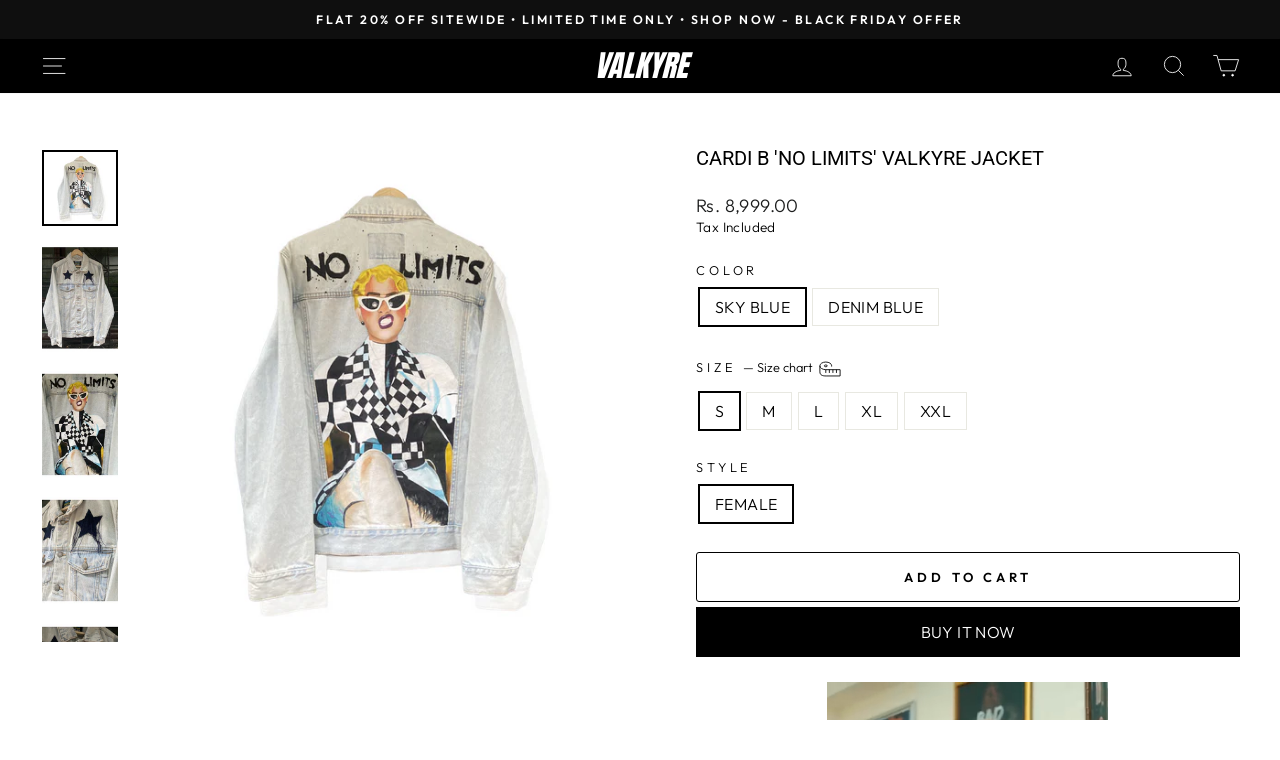

--- FILE ---
content_type: text/html; charset=utf-8
request_url: https://valkyreclothing.in/products/cardi-b-no-limits-valkyre-jacket
body_size: 50026
content:
<!doctype html>
<html class="no-js" lang="en" dir="ltr">
<head> <script type="text/javascript">
// * Theme file for custom changes
try {
    // * Listening for the event "zecpeThemeScriptLoaded" on the document and executing the code
    window.zecpeCustomCode = function (){
      // * Custom code goes here
    }
} catch (err) {
    console.log(err)
}
</script>

<script>
  window.storeShopifyDomain = "valkyre-india.myshopify.com";
  window.Shopify = {
    ...window.Shopify,
    shop: storeShopifyDomain,
  };
  window.onload = () => {
    let shopifyObjectDomain = window?.Shopify?.shop;
    if (!window.Shopify.shop || !Shopify.shop.includes("myshopify.com")) {
      window.Shopify = {
        ...window.Shopify,
        shop: shopifyObjectDomain,
      };
    }
  };
  window.triggerSentry = (message) => {
  try {
    message = `[theme-script] :: ${message} :: ${window.location.href}`;
    fetch(`${window.zecpeHostName}/api/utils/sentry`, {
      method: "POST",
      body: JSON.stringify({ message, type: "error", sentry: true }),
      headers: {
        "Content-Type": "application/json",
      },
    });
  } catch (err) {
    console.error(`Zecpe sentry error :: ${err?.message}`);
  }
};
window.zecpeCheckFunctionAndCall = function (func, ...args) {
  try {
    let button = args[0];
    // * Checking if button is a valid HTML element
    if (button instanceof HTMLElement) {
      if (button && button.children) {
        if (Array.from(button.children).length === 2) {
          Array.from(button.children)[0].style.display = "grid";
          Array.from(button.children)[1].style.display = "none";
        }
        button.disabled = true;
        button.style.cursor = "not-allowed";
        // * Re-enabling button after 6 seconds
        setTimeout(() => {
          if (Array.from(button.children).length === 2) {
            Array.from(button.children)[0].style.display = "none";
            Array.from(button.children)[1].style.display = "flex";
          }
          button.removeAttribute("disabled");
          button.style.cursor = "pointer";
        }, 6000);
      }
    }
    if (typeof window[func] === "function") {
      window[func](...args);
    } else {
      let isZecpeThemeScriptLoaded = false;
      let script = document.createElement("script");
      script.type = "text/javascript";
      script.src = "https://cdn.zecpe.com/payModal/themeScript.js";
      script.id = "zecpe-theme-script";
      document.getElementsByTagName("head")[0].appendChild(script);
      // * Wait for 2 seconds, if script is not loaded redirect to /cart/checkout
      setTimeout(() => {
        if (!isZecpeThemeScriptLoaded) {
          window.location.href = "/cart/checkout";
        }
      }, 2000);
      script.onload = function () {
        isZecpeThemeScriptLoaded = true;
        // * Triggering the custom code handler to overrwite the default code
        window.zecpeCustomCode();
        window[func](...args);
      };
    }
  } catch (err) {
    window.triggerSentry(`zecpeCheckFunctionAndCall :: ${err?.message}`);
  }
};
window.ZecpeCheckVariant = (element, formElement = null) => {
  try {
    let addToCartBtn = element.closest("button");
    if (
      addToCartBtn &&
      addToCartBtn.textContent?.trim()?.toLowerCase() === "add to cart" &&
      addToCartBtn.disabled
    ) {
      return;
    }
    let productForm = formElement || element.closest("form");

    if (productForm) {
      let formObject = new Object();
      let formEntries = new FormData(productForm).entries();
      if (formEntries) {
        for (let entry of formEntries) formObject[entry[0]] = entry[1];
      }
      if (!formObject.id) {
        console.log(`Zecpe :: Id not found in form object`);
        return;
      }
      HandleBuyNowZecpe(element, productForm);
      return;
    }
  } catch (err) {
    window.triggerSentry(`ZecpeCheckVariant :: ${err?.message}`);
  }
};

</script>

<script type="text/javascript">
try {
  let buttonInnerHTML = `<div id="lds-ring"><div>&nbsp;</div><div>&nbsp;</div><div>&nbsp;</div><div>&nbsp;</div></div>
        <span class="occ-btn-text" style="display : flex;align-items : center;justify-content : center;"> 
          { ButtonText }
        </span>`;
  window.ZecpeCheckoutEventListenerHandler = (
    checkoutBtn,
    functionToBeInvoked
  ) => {
    try {
      // * Checking if button has zecpe-btn class
      if (!checkoutBtn.classList.contains("zecpe-btn")) {
        // * Checking if checkoutBtn is input tag
        if (checkoutBtn.nodeName === "INPUT") {
          // * Changing the checkoutBtn to a button tag
          const newCheckoutBtn = document.createElement("button");
          newCheckoutBtn.innerHTML = checkoutBtn.value;
          // * Apply all styles to the new button
          if (window.getComputedStyle) {
            const styles = window.getComputedStyle(checkoutBtn);
            for (let i = 0; i < styles.length; i++) {
              const style = styles[i];
              newCheckoutBtn.style[style] = styles.getPropertyValue(style);
            }
          }

          // * Assigning the same attributes to the new button
          for (let i = 0; i < checkoutBtn.attributes.length; i++) {
            newCheckoutBtn.setAttribute(
              checkoutBtn.attributes[i].name,
              checkoutBtn.attributes[i].value
            );
          }
          if(checkoutBtn?.parentNode){
            checkoutBtn.parentNode.insertBefore(newCheckoutBtn, checkoutBtn);
            checkoutBtn.parentNode.removeChild(checkoutBtn);
            checkoutBtn = newCheckoutBtn;
          }
        }
        // * Adding zecpe-btn class to the button
        checkoutBtn.classList.add("zecpe-btn");
        let eventCaptured = false;
        checkoutBtn.type = "button";
        // * Assigning height to the button it's initial height to avoid the button from changing its height
        checkoutBtn.style.height = checkoutBtn.offsetHeight + "px";
        checkoutBtn.addEventListener(
          "click",
          (e) => {
            // * Replacing the button innerHTML with buttonInnerHTML
            checkoutBtn.innerHTML = buttonInnerHTML.replace(
              "{ ButtonText }",
              checkoutBtn.innerHTML.trim()
            );
            checkoutBtn.classList.add("zecpe-btn-clicked");

            // * Stopping the event propagation
            e.preventDefault();
            e.stopPropagation();
            e.stopImmediatePropagation();
            if (window.zecpeCheckFunctionAndCall) {
              if (eventCaptured) return;
              eventCaptured = true;
              window.zecpeCheckFunctionAndCall(
                functionToBeInvoked,
                checkoutBtn
              );
            } else {
              window.location.href = "/cart/checkout";
            }
          },
          true
        );

        checkoutBtn.addEventListener("click", (e) => {
          // * Replacing the button innerHTML with buttonInnerHTML
          checkoutBtn.innerHTML = buttonInnerHTML.replace(
            "{ ButtonText }",
            checkoutBtn.innerHTML.trim()
          );
          checkoutBtn.classList.add("zecpe-btn-clicked");

          // * Stopping the event propagation
          e.preventDefault();
          e.stopPropagation();
          e.stopImmediatePropagation();

          if (window.zecpeCheckFunctionAndCall) {
            eventCaptured = true;
            window.zecpeCheckFunctionAndCall(functionToBeInvoked, checkoutBtn);
          } else {
            window.location.href = "/cart/checkout";
          }
        });
      }
    } catch (err) {
      window.triggerSentry(
        `Error in ZecpeCheckoutEventListenerHandler :: ${err?.message}`
      );
    }
  };
  const automateThemeSetup = () => {
    try {
      if (window.zecpeAutomatedThemeSetupDone) return;
      window.zecpeAutomatedThemeSetupDone = true;
      // * Adding mutation observer to handle the case when the checkout button is added dynamically
      // * select the node to observe for mutations (in this case, the body element)
      const targetNode = document.querySelector("body");

      // create a new instance of the MutationObserver
      const observer = new MutationObserver(function (mutationsList) {
        // loop through each mutation that has occurred
        for (let mutation of mutationsList) {
          // check if any nodes have been added
          if (mutation.type === "childList") {
            // loop through each added node
            for (let node of mutation.addedNodes) {
              // * Getting all the buttons and anchor tags from node and checking if the node itself is a button or anchor tag
              if (typeof node?.querySelectorAll !== "function") continue;
              let nodes = node.querySelectorAll("button, a, input");
              if (
                node &&
                (node.nodeName === "BUTTON" ||
                  node.nodeName === "A" ||
                  node.nodeName === "INPUT")
              ) {
                nodes = [node, ...nodes];
              }

              for (let node of nodes) {
                // check if the node is a button with textContent "Checkout"
                if (
                  (node.nodeName === "BUTTON" ||
                    node.nodeName === "A" ||
                    node.nodeName === "INPUT") &&
                  (node.textContent
                    ?.replace(/\s/g, "")
                    .toLowerCase()
                    ?.includes("checkout") ||
                    node.textContent
                      ?.replace(/\s/g, "")
                      .toLowerCase()
                      ?.includes("placeorder") ||
                    node.value
                      ?.replace(/\s/g, "")
                      .toLowerCase()
                      ?.includes("placeorder") ||
                    node.value
                      ?.replace(/\s/g, "")
                      .toLowerCase()
                      ?.includes("checkout"))
                ) {
                  // * perform any necessary action
                  ZecpeCheckoutEventListenerHandler(node, "handleOcc");
                } else if (
                  (node.nodeName === "BUTTON" ||
                    node.nodeName === "A" ||
                    node.nodeName === "INPUT") &&
                  (node.textContent
                    ?.replace(/\s/g, "")
                    .toLowerCase()
                    ?.includes("buynow") ||
                    node.textContent
                      ?.replace(/\s/g, "")
                      .toLowerCase()
                      ?.includes("buyitnow") ||
                    node.value
                      ?.replace(/\s/g, "")
                      .toLowerCase()
                      ?.includes("buyitnow") ||
                    node.value
                      ?.replace(/\s/g, "")
                      .toLowerCase()
                      ?.includes("buynow"))
                ) {
                  // * perform any necessary action
                  ZecpeCheckoutEventListenerHandler(node, "ZecpeCheckVariant");
                }
              }
            }
          }
        }
      });

      // * configure the observer to watch for childList mutations and subtree mutations
      const observerConfig = { childList: true, subtree: true };

      // * start observing the target node for mutations
      observer.observe(targetNode, observerConfig);

      // * Code to get all the buttons that have Checkout text on them
      let checkoutButtons = Array.from(
        document.querySelectorAll("button, a, input")
      ).filter((button) => {
        if (button.nodeName === "INPUT") {
          const buttonText = button.value.replace(/\s/g, "").toLowerCase();
          return (
            buttonText.includes("checkout") || buttonText.includes("placeorder")
          );
        } else {
          const buttonText = button.textContent
            .replace(/\s/g, "")
            .toLowerCase();
          return (
            buttonText.includes("checkout") || buttonText.includes("placeorder")
          );
        }
      });

      if (checkoutButtons.length) {
        checkoutButtons.forEach((checkoutBtn) => {
          ZecpeCheckoutEventListenerHandler(checkoutBtn, "handleOcc");
        });
      }
      let buyNowButtons = Array.from(
        document.querySelectorAll("button, a, input")
      ).filter((button) => {
        // Checking if button is input type
        if (button.nodeName === "INPUT") {
          const buttonText = button.value.replace(/\s/g, "").toLowerCase();
          return (
            buttonText.includes("buynow") || buttonText.includes("buyitnow")
          );
        } else {
          const buttonText = button.textContent
            .replace(/\s/g, "")
            .toLowerCase();
          return (
            buttonText.includes("buynow") || buttonText.includes("buyitnow")
          );
        }
      });
      if (buyNowButtons.length) {
        buyNowButtons.forEach((buyNowBtn) => {
          ZecpeCheckoutEventListenerHandler(buyNowBtn, "ZecpeCheckVariant");
        });
      }
    } catch (err) {
      window.triggerSentry(`Error in automateThemeSetup :: ${err?.message}`);
    }
  };
  window.addEventListener("DOMContentLoaded", automateThemeSetup);
  // window.addEventListener("load", automateThemeSetup);
} catch (err) {
  window.triggerSentry(
    `Error in doing automated theme setup :: ${err?.message}`
  );
}


</script>

<script async type="text/javascript">
    let themeScriptLoaded = false;
     // * Define a function to load the script with retries
  function loadScriptWithRetries(url, retries) {
    // * Checking if script is already loaded or retries are over
    if(retries <=0 || themeScriptLoaded) return;
    // * Creating a new script element
    let script = document.createElement('script');
    script.type = 'text/javascript';
    script.src = url;
    script.id = "zecpe-theme-script";
    script.async = true;
    script.onload = function() {
      // * Script loaded successfully
      themeScriptLoaded = true;
      // * Triggering the custom code handler to overrwite the default code
       window.zecpeCustomCode();
    };

    // * Append the script to the document head
    document.head.appendChild(script);

    // * Retrying after 2 seconds
    setTimeout(function() {
      loadScriptWithRetries(url, retries - 1);
    }, 2000);
  }
  // * Call the loadScriptWithRetries function with the script URL and retries count
  loadScriptWithRetries('https://cdn.zecpe.com/payModal/themeScript.js', 3);

</script>


<style>
    #occ-payment-loader {
      width: 40px;
      height: 40px;
      margin: auto !important;
      color: #000 !important;
      background: linear-gradient(currentColor 0 0), linear-gradient(currentColor 0 0), linear-gradient(currentColor 0 0), linear-gradient(currentColor 0 0);
      background-size: 21px 21px;
      background-repeat: no-repeat;
      animation: sh5 1.5s infinite cubic-bezier(0.3, 1, 0, 1);
    }
    @keyframes sh5 {
      0% {
        background-position: 0 0, 100% 0, 100% 100%, 0 100%;
      }
      33% {
        background-position: 0 0, 100% 0, 100% 100%, 0 100%;
        width: 60px;
        height: 60px;
      }
      66% {
        background-position: 100% 0, 100% 100%, 0 100%, 0 0;
        width: 60px;
        height: 60px;
      }
      100% {
        background-position: 100% 0, 100% 100%, 0 100%, 0 0;
      }
    }
  
    #occ-payment-loader-container {
      min-height: 60px;
      height: 60px;
      display: grid;
      place-items: center;
    }
    .zecpe-btn-clicked::after, .zecpe-btn-clicked::before {
      content : "" !important;
    }
    #zecpe-overlay {
      display: grid;
      position: fixed;
      top: 0;
      place-items: center;
      left: 0;
      z-index: 99999999999999;
      justify-content: center;
      align-items: center;
      width: 100vw;
      height: 100vh;
      background: #fff;
    }
  
    #zecpe-btn-text {
      line-height: 18px;
      text-align: left;
    }
  
    #zecpe-btn-header {
      font-weight: 600;
    }
    #zecpe-btn-desc {
      font-weight: 600;
      font-size: 11px;
    }
    #zecpe-arrow-icon {
      display: inline
    }
  
    .zecpe-buy-now {
      background: #000;
      width: 100%;
      font-weight: 700;
      text-transform: uppercase;
      letter-spacing: 0.3em;
      font-size: 13px;
      font-family: Montserrat, sans-serif;
      color: #fff;
      height: 46px;
      max-height: 46px;
      position: relative;
    }
    #lds-ring {
      display: none;
      position : relative;
      width: 100%;
      height: 30px;
      place-items: center;
      text-align: center;
      max-height: 100%;
    }
    #lds-ring div {
      box-sizing: border-box;
      display: block;
      width: 24px;
      position : absolute;
      height: 24px;
      margin: 3px;
      border: 3px solid #fff;
      border-radius: 50%;
      animation: lds-ring 1.2s cubic-bezier(0.5, 0, 0.5, 1) infinite;
      border-color: #fff transparent transparent transparent;
    }
    #lds-ring div:nth-child(1) {
      animation-delay: -0.45s;
    }
    #lds-ring div:nth-child(2) {
      animation-delay: -0.3s;
    }
    #lds-ring div:nth-child(3) {
      animation-delay: -0.15s;
    }
    @keyframes lds-ring {
      0% {
        transform: rotate(0deg);
      }
      100% {
        transform: rotate(360deg);
      }
    }
    @media only screen and (max-width: 768px) {
      .zecpe-buy-now {
        font-size: 11px;
      }
      #zecpe-btn-header {
        font-size: 14px
      }
      #zecpe-arrow-icon {
        display: none
      }
      #zecpe-btn-text {
        font-size: 14px;
      }
      #zecpe-btn-desc {
        font-size: 7px;
      }
    }
  </style> 

	<style id="ymq-checkout-button-protect">
		[name="checkout"],[name="chekout"], a[href^="/checkout"], a[href="/account/login"].cart__submit, button[type="submit"].btn-order, a.btn.cart__checkout, a.cart__submit, .wc-proceed-to-checkout button, #cart_form .buttons .btn-primary, .ymq-checkout-button{
        	pointer-events: none;
        }
	</style>
	<script>
		function ymq_ready(fn){
			if(document.addEventListener){
				document.addEventListener('DOMContentLoaded',function(){
					document.removeEventListener('DOMContentLoaded',arguments.callee,false);
					fn();
				},false);
			}else if(document.attachEvent){
				document.attachEvent('onreadystatechange',function(){
					if(document.readyState=='complete'){
						document.detachEvent('onreadystatechange',arguments.callee);
						fn();
					}
				});
			}
		}
		ymq_ready(() => {
			setTimeout(function() {
				var ymq_checkout_button_protect = document.getElementById("ymq-checkout-button-protect");
				ymq_checkout_button_protect.remove();
			}, 100);
		})
    </script> 


 

 

 

 


<script src='https://cdn.shopify.com/s/files/1/0411/8639/4277/t/11/assets/spotlight.js'></script>

<link href='https://cdn.shopify.com/s/files/1/0411/8639/4277/t/11/assets/ymq-option.css' rel='stylesheet'> 

<link href='https://option.ymq.cool/option/bottom.css' rel='stylesheet'> 

<style id="ymq-jsstyle"></style> 

<script> 

	window.ymq_option = window.ymq_option || {}; 

	ymq_option.shop = `valkyre-india.myshopify.com`; 

	ymq_option.token = `38d57454aa932685bec1e5633e1d9249e69dd232a495dbfde5aacf14f5b0ad6c`; 

	ymq_option.timestamp = `1769035526`; 

	ymq_option.customer_id = ``; 

	ymq_option.page = `product`; 
    
    ymq_option.cart = {"note":null,"attributes":{},"original_total_price":0,"total_price":0,"total_discount":0,"total_weight":0.0,"item_count":0,"items":[],"requires_shipping":false,"currency":"INR","items_subtotal_price":0,"cart_level_discount_applications":[],"checkout_charge_amount":0};

	ymq_option.ymq_option_branding = {}; 
	 

	ymq_option.ymq_option_settings = {}; 
	
        
    
    
    
    
        
        
            
    

	 

		ymq_option.product = {"id":7022639808649,"title":"CARDI B 'NO LIMITS' VALKYRE JACKET","handle":"cardi-b-no-limits-valkyre-jacket","description":"\u003cp\u003eNote: There is no ‘Cash On Delivery’  (COD) available for any hand painted jackets as they are made to order. However there is an option for partial payment; and the remainder of the amount can be paid before shipping. All international orders are prepaid.\u003c\/p\u003e\n\u003cp\u003e \u003c\/p\u003e\n\u003cp\u003e\u003cstrong\u003eWeight\u003c\/strong\u003e: 12-14 ounces\u003c\/p\u003e\n\u003cp\u003e\u003cstrong\u003eComposition\u003c\/strong\u003e: 100% Cotton\u003c\/p\u003e\n\u003cp\u003e\u003cstrong\u003eSizing\u003c\/strong\u003e: Regular streetwear fit, refer to size chart\u003c\/p\u003e\n\u003cp\u003e\u003cstrong\u003eCountry of Production\u003c\/strong\u003e: India\u003c\/p\u003e\n\u003cp\u003e\u003cstrong\u003eEstimated Order Processing Time\u003c\/strong\u003e: 48 hours\u003c\/p\u003e\n\u003cp\u003e\u003cstrong\u003eEstimated Delivery Time\u003c\/strong\u003e:\u003c\/p\u003e\n\u003cul\u003e\n\u003cli\u003e\n\u003cstrong\u003eNationwide\u003c\/strong\u003e: 7-10 days\u003c\/li\u003e\n\u003cli\u003e\n\u003cstrong\u003eInternational\u003c\/strong\u003e: 10-14 days (depending on local custom regulations)\u003c\/li\u003e\n\u003c\/ul\u003e\n\u003cp\u003e \u003c\/p\u003e\n\u003cp\u003e\u003cstrong\u003eWash and Care\u003c\/strong\u003e:\u003c\/p\u003e\n\u003cp\u003eHand Wash or Dry Clean (preferred)\u003c\/p\u003e\n\u003cp\u003eDo not wash with other heavy items such as jeans, curtains etc.\u003c\/p\u003e\n\u003cp\u003eAcrylic paint does not come off however please note that a denim jacket should NOT be washed regularly\u003c\/p\u003e\n\u003cp\u003e \u003c\/p\u003e\n\u003cp\u003e\u003cstrong\u003eSPOT CLEAN\u003c\/strong\u003e: Spot cleaning is the most ideal method to protect the artwork on your hand painted denim jacket. This method is useful for cleaning stains or dirty spots on your denim when the rest of it is clean enough to go without a full wash. How? Simple! Use a wet cloth with detergent to scrub the spot that needs cleaning and rinse with cold or warm water.\u003c\/p\u003e\n\u003cp\u003e\u003cstrong\u003e \u003c\/strong\u003e\u003c\/p\u003e\n\u003cp\u003e\u003cstrong\u003eHAND WASH\u003c\/strong\u003e: This is the best way to ensure your hand painted artwork is not destroyed, while your denim still get fully washed. Hand-washing is gentle and you can manually scrub the areas you want to clean while avoiding the hand painted area. Use only a small amount of mild detergent and wash in cold or warm water.\u003c\/p\u003e\n\u003cp\u003e \u003c\/p\u003e\n\u003cp\u003e\u003cstrong\u003eMACHINE WASH\u003c\/strong\u003e: Turn your denim jacket inside-out and wash on the delicate cycle. Please note that we don’t recommend this wash on regular basis. Do not use bleach, softeners or any alcohol based cleaner as these will affect the painting\u003c\/p\u003e","published_at":"2022-09-15T19:01:36+05:30","created_at":"2022-09-15T19:01:36+05:30","vendor":"Valkyre Clothing","type":"variable","tags":["Hand Painted Jackets - New","jackets_size_chart"],"price":899900,"price_min":899900,"price_max":899900,"available":true,"price_varies":false,"compare_at_price":null,"compare_at_price_min":0,"compare_at_price_max":0,"compare_at_price_varies":false,"variants":[{"id":40777680617609,"title":"SKY BLUE \/ S \/ FEMALE","option1":"SKY BLUE","option2":"S","option3":"FEMALE","sku":null,"requires_shipping":true,"taxable":true,"featured_image":null,"available":true,"name":"CARDI B 'NO LIMITS' VALKYRE JACKET - SKY BLUE \/ S \/ FEMALE","public_title":"SKY BLUE \/ S \/ FEMALE","options":["SKY BLUE","S","FEMALE"],"price":899900,"weight":1000,"compare_at_price":null,"inventory_management":"shopify","barcode":null,"requires_selling_plan":false,"selling_plan_allocations":[]},{"id":40777680650377,"title":"SKY BLUE \/ M \/ FEMALE","option1":"SKY BLUE","option2":"M","option3":"FEMALE","sku":null,"requires_shipping":true,"taxable":true,"featured_image":null,"available":true,"name":"CARDI B 'NO LIMITS' VALKYRE JACKET - SKY BLUE \/ M \/ FEMALE","public_title":"SKY BLUE \/ M \/ FEMALE","options":["SKY BLUE","M","FEMALE"],"price":899900,"weight":1000,"compare_at_price":null,"inventory_management":"shopify","barcode":null,"requires_selling_plan":false,"selling_plan_allocations":[]},{"id":40777680683145,"title":"SKY BLUE \/ L \/ FEMALE","option1":"SKY BLUE","option2":"L","option3":"FEMALE","sku":null,"requires_shipping":true,"taxable":true,"featured_image":null,"available":true,"name":"CARDI B 'NO LIMITS' VALKYRE JACKET - SKY BLUE \/ L \/ FEMALE","public_title":"SKY BLUE \/ L \/ FEMALE","options":["SKY BLUE","L","FEMALE"],"price":899900,"weight":1000,"compare_at_price":null,"inventory_management":"shopify","barcode":null,"requires_selling_plan":false,"selling_plan_allocations":[]},{"id":40777680715913,"title":"SKY BLUE \/ XL \/ FEMALE","option1":"SKY BLUE","option2":"XL","option3":"FEMALE","sku":null,"requires_shipping":true,"taxable":true,"featured_image":null,"available":true,"name":"CARDI B 'NO LIMITS' VALKYRE JACKET - SKY BLUE \/ XL \/ FEMALE","public_title":"SKY BLUE \/ XL \/ FEMALE","options":["SKY BLUE","XL","FEMALE"],"price":899900,"weight":1000,"compare_at_price":null,"inventory_management":"shopify","barcode":null,"requires_selling_plan":false,"selling_plan_allocations":[]},{"id":40777680748681,"title":"SKY BLUE \/ XXL \/ FEMALE","option1":"SKY BLUE","option2":"XXL","option3":"FEMALE","sku":null,"requires_shipping":true,"taxable":true,"featured_image":null,"available":true,"name":"CARDI B 'NO LIMITS' VALKYRE JACKET - SKY BLUE \/ XXL \/ FEMALE","public_title":"SKY BLUE \/ XXL \/ FEMALE","options":["SKY BLUE","XXL","FEMALE"],"price":899900,"weight":1000,"compare_at_price":null,"inventory_management":"shopify","barcode":null,"requires_selling_plan":false,"selling_plan_allocations":[]},{"id":40777680781449,"title":"DENIM BLUE \/ S \/ FEMALE","option1":"DENIM BLUE","option2":"S","option3":"FEMALE","sku":null,"requires_shipping":true,"taxable":true,"featured_image":null,"available":true,"name":"CARDI B 'NO LIMITS' VALKYRE JACKET - DENIM BLUE \/ S \/ FEMALE","public_title":"DENIM BLUE \/ S \/ FEMALE","options":["DENIM BLUE","S","FEMALE"],"price":899900,"weight":1000,"compare_at_price":null,"inventory_management":"shopify","barcode":null,"requires_selling_plan":false,"selling_plan_allocations":[]},{"id":40777680814217,"title":"DENIM BLUE \/ M \/ FEMALE","option1":"DENIM BLUE","option2":"M","option3":"FEMALE","sku":null,"requires_shipping":true,"taxable":true,"featured_image":null,"available":true,"name":"CARDI B 'NO LIMITS' VALKYRE JACKET - DENIM BLUE \/ M \/ FEMALE","public_title":"DENIM BLUE \/ M \/ FEMALE","options":["DENIM BLUE","M","FEMALE"],"price":899900,"weight":1000,"compare_at_price":null,"inventory_management":"shopify","barcode":null,"requires_selling_plan":false,"selling_plan_allocations":[]},{"id":40777680846985,"title":"DENIM BLUE \/ L \/ FEMALE","option1":"DENIM BLUE","option2":"L","option3":"FEMALE","sku":null,"requires_shipping":true,"taxable":true,"featured_image":null,"available":true,"name":"CARDI B 'NO LIMITS' VALKYRE JACKET - DENIM BLUE \/ L \/ FEMALE","public_title":"DENIM BLUE \/ L \/ FEMALE","options":["DENIM BLUE","L","FEMALE"],"price":899900,"weight":1000,"compare_at_price":null,"inventory_management":"shopify","barcode":null,"requires_selling_plan":false,"selling_plan_allocations":[]},{"id":40777680879753,"title":"DENIM BLUE \/ XL \/ FEMALE","option1":"DENIM BLUE","option2":"XL","option3":"FEMALE","sku":null,"requires_shipping":true,"taxable":true,"featured_image":null,"available":true,"name":"CARDI B 'NO LIMITS' VALKYRE JACKET - DENIM BLUE \/ XL \/ FEMALE","public_title":"DENIM BLUE \/ XL \/ FEMALE","options":["DENIM BLUE","XL","FEMALE"],"price":899900,"weight":1000,"compare_at_price":null,"inventory_management":"shopify","barcode":null,"requires_selling_plan":false,"selling_plan_allocations":[]},{"id":40777680912521,"title":"DENIM BLUE \/ XXL \/ FEMALE","option1":"DENIM BLUE","option2":"XXL","option3":"FEMALE","sku":null,"requires_shipping":true,"taxable":true,"featured_image":null,"available":true,"name":"CARDI B 'NO LIMITS' VALKYRE JACKET - DENIM BLUE \/ XXL \/ FEMALE","public_title":"DENIM BLUE \/ XXL \/ FEMALE","options":["DENIM BLUE","XXL","FEMALE"],"price":899900,"weight":1000,"compare_at_price":null,"inventory_management":"shopify","barcode":null,"requires_selling_plan":false,"selling_plan_allocations":[]}],"images":["\/\/valkyreclothing.in\/cdn\/shop\/products\/new2.png?v=1663248729","\/\/valkyreclothing.in\/cdn\/shop\/products\/CARDI2.png?v=1663248742","\/\/valkyreclothing.in\/cdn\/shop\/products\/CARDI3.png?v=1663248742","\/\/valkyreclothing.in\/cdn\/shop\/products\/CARDI4.png?v=1663248742","\/\/valkyreclothing.in\/cdn\/shop\/products\/CARDI5.png?v=1663248742","\/\/valkyreclothing.in\/cdn\/shop\/products\/CARDI6.png?v=1663248742"],"featured_image":"\/\/valkyreclothing.in\/cdn\/shop\/products\/new2.png?v=1663248729","options":["Color","Size","Style"],"media":[{"alt":null,"id":22563043147913,"position":1,"preview_image":{"aspect_ratio":1.0,"height":1080,"width":1080,"src":"\/\/valkyreclothing.in\/cdn\/shop\/products\/new2.png?v=1663248729"},"aspect_ratio":1.0,"height":1080,"media_type":"image","src":"\/\/valkyreclothing.in\/cdn\/shop\/products\/new2.png?v=1663248729","width":1080},{"alt":null,"id":22563043311753,"position":2,"preview_image":{"aspect_ratio":0.709,"height":1024,"width":726,"src":"\/\/valkyreclothing.in\/cdn\/shop\/products\/CARDI2.png?v=1663248742"},"aspect_ratio":0.709,"height":1024,"media_type":"image","src":"\/\/valkyreclothing.in\/cdn\/shop\/products\/CARDI2.png?v=1663248742","width":726},{"alt":null,"id":22563043278985,"position":3,"preview_image":{"aspect_ratio":0.709,"height":1024,"width":726,"src":"\/\/valkyreclothing.in\/cdn\/shop\/products\/CARDI3.png?v=1663248742"},"aspect_ratio":0.709,"height":1024,"media_type":"image","src":"\/\/valkyreclothing.in\/cdn\/shop\/products\/CARDI3.png?v=1663248742","width":726},{"alt":null,"id":22563043246217,"position":4,"preview_image":{"aspect_ratio":0.709,"height":1024,"width":726,"src":"\/\/valkyreclothing.in\/cdn\/shop\/products\/CARDI4.png?v=1663248742"},"aspect_ratio":0.709,"height":1024,"media_type":"image","src":"\/\/valkyreclothing.in\/cdn\/shop\/products\/CARDI4.png?v=1663248742","width":726},{"alt":null,"id":22563043213449,"position":5,"preview_image":{"aspect_ratio":0.709,"height":1024,"width":726,"src":"\/\/valkyreclothing.in\/cdn\/shop\/products\/CARDI5.png?v=1663248742"},"aspect_ratio":0.709,"height":1024,"media_type":"image","src":"\/\/valkyreclothing.in\/cdn\/shop\/products\/CARDI5.png?v=1663248742","width":726},{"alt":null,"id":22563043180681,"position":6,"preview_image":{"aspect_ratio":0.709,"height":1024,"width":726,"src":"\/\/valkyreclothing.in\/cdn\/shop\/products\/CARDI6.png?v=1663248742"},"aspect_ratio":0.709,"height":1024,"media_type":"image","src":"\/\/valkyreclothing.in\/cdn\/shop\/products\/CARDI6.png?v=1663248742","width":726}],"requires_selling_plan":false,"selling_plan_groups":[],"content":"\u003cp\u003eNote: There is no ‘Cash On Delivery’  (COD) available for any hand painted jackets as they are made to order. However there is an option for partial payment; and the remainder of the amount can be paid before shipping. All international orders are prepaid.\u003c\/p\u003e\n\u003cp\u003e \u003c\/p\u003e\n\u003cp\u003e\u003cstrong\u003eWeight\u003c\/strong\u003e: 12-14 ounces\u003c\/p\u003e\n\u003cp\u003e\u003cstrong\u003eComposition\u003c\/strong\u003e: 100% Cotton\u003c\/p\u003e\n\u003cp\u003e\u003cstrong\u003eSizing\u003c\/strong\u003e: Regular streetwear fit, refer to size chart\u003c\/p\u003e\n\u003cp\u003e\u003cstrong\u003eCountry of Production\u003c\/strong\u003e: India\u003c\/p\u003e\n\u003cp\u003e\u003cstrong\u003eEstimated Order Processing Time\u003c\/strong\u003e: 48 hours\u003c\/p\u003e\n\u003cp\u003e\u003cstrong\u003eEstimated Delivery Time\u003c\/strong\u003e:\u003c\/p\u003e\n\u003cul\u003e\n\u003cli\u003e\n\u003cstrong\u003eNationwide\u003c\/strong\u003e: 7-10 days\u003c\/li\u003e\n\u003cli\u003e\n\u003cstrong\u003eInternational\u003c\/strong\u003e: 10-14 days (depending on local custom regulations)\u003c\/li\u003e\n\u003c\/ul\u003e\n\u003cp\u003e \u003c\/p\u003e\n\u003cp\u003e\u003cstrong\u003eWash and Care\u003c\/strong\u003e:\u003c\/p\u003e\n\u003cp\u003eHand Wash or Dry Clean (preferred)\u003c\/p\u003e\n\u003cp\u003eDo not wash with other heavy items such as jeans, curtains etc.\u003c\/p\u003e\n\u003cp\u003eAcrylic paint does not come off however please note that a denim jacket should NOT be washed regularly\u003c\/p\u003e\n\u003cp\u003e \u003c\/p\u003e\n\u003cp\u003e\u003cstrong\u003eSPOT CLEAN\u003c\/strong\u003e: Spot cleaning is the most ideal method to protect the artwork on your hand painted denim jacket. This method is useful for cleaning stains or dirty spots on your denim when the rest of it is clean enough to go without a full wash. How? Simple! Use a wet cloth with detergent to scrub the spot that needs cleaning and rinse with cold or warm water.\u003c\/p\u003e\n\u003cp\u003e\u003cstrong\u003e \u003c\/strong\u003e\u003c\/p\u003e\n\u003cp\u003e\u003cstrong\u003eHAND WASH\u003c\/strong\u003e: This is the best way to ensure your hand painted artwork is not destroyed, while your denim still get fully washed. Hand-washing is gentle and you can manually scrub the areas you want to clean while avoiding the hand painted area. Use only a small amount of mild detergent and wash in cold or warm water.\u003c\/p\u003e\n\u003cp\u003e \u003c\/p\u003e\n\u003cp\u003e\u003cstrong\u003eMACHINE WASH\u003c\/strong\u003e: Turn your denim jacket inside-out and wash on the delicate cycle. Please note that we don’t recommend this wash on regular basis. Do not use bleach, softeners or any alcohol based cleaner as these will affect the painting\u003c\/p\u003e"}; 

		ymq_option.ymq_has_only_default_variant = true; 
		 
			ymq_option.ymq_has_only_default_variant = false; 
		 

		ymq_option.ymq_status = {}; 
		 

		ymq_option.ymq_variantjson = {}; 
		 


		ymq_option.ymq_option_data = {}; 
		
            
        ymq_option.ymq_variant_condition = {}; 
		


		ymq_option.ymq_option_condition = {}; 
		 


        ymq_option.ymq_option_template = {};
  		ymq_option.ymq_option_template_condition = {}; 
        
        
        

        
            ymq_option.ymq_option_template_sort = false;
        

        
            ymq_option.ymq_option_template_sort_before = false;
        
        
        ymq_option.ymq_option_template_c_t = {};
  		ymq_option.ymq_option_template_condition_c_t = {};
        
        

                                               
	
</script> 
<script src='https://option.ymq.cool/option/ymq-option.js'></script>

<!-- Google tag (gtag.js) -->
<script async src="https://www.googletagmanager.com/gtag/js?id=AW-11094602484"></script>
<script>
  window.dataLayer = window.dataLayer || [];
  function gtag(){dataLayer.push(arguments);}
  gtag('js', new Date());

  gtag('config', 'AW-11094602484');
</script>
  
<!-- Google tag (gtag.js) -->
<script async src="https://www.googletagmanager.com/gtag/js?id=G-YTBLEKWZSJ"></script>
<script>
  window.dataLayer = window.dataLayer || [];
  function gtag(){dataLayer.push(arguments);}
  gtag('js', new Date());

  gtag('config', 'G-YTBLEKWZSJ');
</script>
  
  <!-- Google Tag Manager -->
<script>(function(w,d,s,l,i){w[l]=w[l]||[];w[l].push({'gtm.start':
new Date().getTime(),event:'gtm.js'});var f=d.getElementsByTagName(s)[0],
j=d.createElement(s),dl=l!='dataLayer'?'&l='+l:'';j.async=true;j.src=
'https://www.googletagmanager.com/gtm.js?id='+i+dl;f.parentNode.insertBefore(j,f);
})(window,document,'script','dataLayer','GTM-TCG8D39');</script>
<!-- End Google Tag Manager -->

  <meta charset="utf-8">
  <meta http-equiv="X-UA-Compatible" content="IE=edge,chrome=1">
  <meta name="viewport" content="width=device-width,initial-scale=1">
  <meta name="theme-color" content="#111111">
  <link rel="canonical" href="https://valkyreclothing.in/products/cardi-b-no-limits-valkyre-jacket">
  <link rel="preconnect" href="https://cdn.shopify.com">
  <link rel="preconnect" href="https://fonts.shopifycdn.com">
  <link rel="dns-prefetch" href="https://productreviews.shopifycdn.com">
  <link rel="dns-prefetch" href="https://ajax.googleapis.com">
  <link rel="dns-prefetch" href="https://maps.googleapis.com">
  <link rel="dns-prefetch" href="https://maps.gstatic.com"><link rel="shortcut icon" href="//valkyreclothing.in/cdn/shop/files/Screenshot_2022-06-27_at_5.21.00_PM_32x32.png?v=1656330748" type="image/png" /><title>CARDI B &#39;NO LIMITS&#39; VALKYRE JACKET
&ndash; Valkyre
</title>

<meta name="description" content="Discover high-quality products in our exclusive collection. Shop the latest trends with unbeatable prices and free shipping options. Satisfaction guaranteed.">
  <meta name="og:description" content="Discover high-quality products in our exclusive collection. Shop the latest trends with unbeatable prices and free shipping options. Satisfaction guaranteed."><meta property="og:site_name" content="Valkyre">
  <meta property="og:url" content="https://valkyreclothing.in/products/cardi-b-no-limits-valkyre-jacket">
  <meta property="og:title" content="CARDI B &#39;NO LIMITS&#39; VALKYRE JACKET">
  <meta property="og:type" content="product">
  <meta property="og:description" content="Note: There is no ‘Cash On Delivery’  (COD) available for any hand painted jackets as they are made to order. However there is an option for partial payment; and the remainder of the amount can be paid before shipping. All international orders are prepaid.   Weight: 12-14 ounces Composition: 100% Cotton Sizing: Regular"><meta property="og:image" content="http://valkyreclothing.in/cdn/shop/products/new2.png?v=1663248729">
    <meta property="og:image:secure_url" content="https://valkyreclothing.in/cdn/shop/products/new2.png?v=1663248729">
    <meta property="og:image:width" content="1080">
    <meta property="og:image:height" content="1080"><meta name="twitter:site" content="@">
  <meta name="twitter:card" content="summary_large_image">
  <meta name="twitter:title" content="CARDI B 'NO LIMITS' VALKYRE JACKET">
  <meta name="twitter:description" content="Note: There is no ‘Cash On Delivery’  (COD) available for any hand painted jackets as they are made to order. However there is an option for partial payment; and the remainder of the amount can be paid before shipping. All international orders are prepaid.   Weight: 12-14 ounces Composition: 100% Cotton Sizing: Regular">
<style data-shopify>@font-face {
  font-family: Roboto;
  font-weight: 400;
  font-style: normal;
  font-display: swap;
  src: url("//valkyreclothing.in/cdn/fonts/roboto/roboto_n4.2019d890f07b1852f56ce63ba45b2db45d852cba.woff2") format("woff2"),
       url("//valkyreclothing.in/cdn/fonts/roboto/roboto_n4.238690e0007583582327135619c5f7971652fa9d.woff") format("woff");
}

  @font-face {
  font-family: Outfit;
  font-weight: 300;
  font-style: normal;
  font-display: swap;
  src: url("//valkyreclothing.in/cdn/fonts/outfit/outfit_n3.8c97ae4c4fac7c2ea467a6dc784857f4de7e0e37.woff2") format("woff2"),
       url("//valkyreclothing.in/cdn/fonts/outfit/outfit_n3.b50a189ccde91f9bceee88f207c18c09f0b62a7b.woff") format("woff");
}


  @font-face {
  font-family: Outfit;
  font-weight: 600;
  font-style: normal;
  font-display: swap;
  src: url("//valkyreclothing.in/cdn/fonts/outfit/outfit_n6.dfcbaa80187851df2e8384061616a8eaa1702fdc.woff2") format("woff2"),
       url("//valkyreclothing.in/cdn/fonts/outfit/outfit_n6.88384e9fc3e36038624caccb938f24ea8008a91d.woff") format("woff");
}

  
  
</style><link href="//valkyreclothing.in/cdn/shop/t/22/assets/theme.css?v=183595295968925676311766977425" rel="stylesheet" type="text/css" media="all" />
<style data-shopify>:root {
    --typeHeaderPrimary: Roboto;
    --typeHeaderFallback: sans-serif;
    --typeHeaderSize: 24px;
    --typeHeaderWeight: 400;
    --typeHeaderLineHeight: 1;
    --typeHeaderSpacing: 0.0em;

    --typeBasePrimary:Outfit;
    --typeBaseFallback:sans-serif;
    --typeBaseSize: 16px;
    --typeBaseWeight: 300;
    --typeBaseSpacing: 0.025em;
    --typeBaseLineHeight: 1.4;

    --typeCollectionTitle: 20px;

    --iconWeight: 2px;
    --iconLinecaps: miter;

    
      --buttonRadius: 3px;
    

    --colorGridOverlayOpacity: 0.1;
  }

  .placeholder-content {
    background-image: linear-gradient(100deg, #ffffff 40%, #f7f7f7 63%, #ffffff 79%);
  }</style><script>
    document.documentElement.className = document.documentElement.className.replace('no-js', 'js');

    window.theme = window.theme || {};
    theme.routes = {
      home: "/",
      cart: "/cart.js",
      cartPage: "/cart",
      cartAdd: "/cart/add.js",
      cartChange: "/cart/change.js",
      search: "/search"
    };
    theme.strings = {
      soldOut: "Sold Out",
      unavailable: "Unavailable",
      inStockLabel: "In stock, ready to ship",
      stockLabel: "Low stock - [count] items left",
      willNotShipUntil: "Ready to ship [date]",
      willBeInStockAfter: "Back in stock [date]",
      waitingForStock: "Inventory on the way",
      savePrice: "Save [saved_amount]",
      cartEmpty: "Your cart is currently empty.",
      cartTermsConfirmation: "You must agree with the terms and conditions of sales to check out",
      searchCollections: "Collections:",
      searchPages: "Pages:",
      searchArticles: "Articles:"
    };
    theme.settings = {
      dynamicVariantsEnable: true,
      cartType: "drawer",
      isCustomerTemplate: false,
      moneyFormat: "Rs. {{amount}}",
      saveType: "dollar",
      productImageSize: "natural",
      productImageCover: true,
      predictiveSearch: true,
      predictiveSearchType: "product,article,page,collection",
      quickView: false,
      themeName: 'Impulse',
      themeVersion: "5.5.1"
    };
  </script>

  <script>window.performance && window.performance.mark && window.performance.mark('shopify.content_for_header.start');</script><meta name="facebook-domain-verification" content="d0lt3d7d9momnmg0x58w6zwogrwpr8">
<meta name="facebook-domain-verification" content="lo0gm21vqt8a5jvqplgrwmygf8639m">
<meta name="google-site-verification" content="JvhjU2q6ljVZC3vVr7oEGBmQPCBed9Z62bMPyh4PVAc">
<meta id="shopify-digital-wallet" name="shopify-digital-wallet" content="/58780483721/digital_wallets/dialog">
<link rel="alternate" type="application/json+oembed" href="https://valkyreclothing.in/products/cardi-b-no-limits-valkyre-jacket.oembed">
<script async="async" src="/checkouts/internal/preloads.js?locale=en-IN"></script>
<script id="shopify-features" type="application/json">{"accessToken":"44016403f7194a814fcf78d014b7af91","betas":["rich-media-storefront-analytics"],"domain":"valkyreclothing.in","predictiveSearch":true,"shopId":58780483721,"locale":"en"}</script>
<script>var Shopify = Shopify || {};
Shopify.shop = "valkyre-india.myshopify.com";
Shopify.locale = "en";
Shopify.currency = {"active":"INR","rate":"1.0"};
Shopify.country = "IN";
Shopify.theme = {"name":"Zecpe | Tushar","id":136614510729,"schema_name":"Impulse","schema_version":"5.5.1","theme_store_id":null,"role":"main"};
Shopify.theme.handle = "null";
Shopify.theme.style = {"id":null,"handle":null};
Shopify.cdnHost = "valkyreclothing.in/cdn";
Shopify.routes = Shopify.routes || {};
Shopify.routes.root = "/";</script>
<script type="module">!function(o){(o.Shopify=o.Shopify||{}).modules=!0}(window);</script>
<script>!function(o){function n(){var o=[];function n(){o.push(Array.prototype.slice.apply(arguments))}return n.q=o,n}var t=o.Shopify=o.Shopify||{};t.loadFeatures=n(),t.autoloadFeatures=n()}(window);</script>
<script id="shop-js-analytics" type="application/json">{"pageType":"product"}</script>
<script defer="defer" async type="module" src="//valkyreclothing.in/cdn/shopifycloud/shop-js/modules/v2/client.init-shop-cart-sync_BT-GjEfc.en.esm.js"></script>
<script defer="defer" async type="module" src="//valkyreclothing.in/cdn/shopifycloud/shop-js/modules/v2/chunk.common_D58fp_Oc.esm.js"></script>
<script defer="defer" async type="module" src="//valkyreclothing.in/cdn/shopifycloud/shop-js/modules/v2/chunk.modal_xMitdFEc.esm.js"></script>
<script type="module">
  await import("//valkyreclothing.in/cdn/shopifycloud/shop-js/modules/v2/client.init-shop-cart-sync_BT-GjEfc.en.esm.js");
await import("//valkyreclothing.in/cdn/shopifycloud/shop-js/modules/v2/chunk.common_D58fp_Oc.esm.js");
await import("//valkyreclothing.in/cdn/shopifycloud/shop-js/modules/v2/chunk.modal_xMitdFEc.esm.js");

  window.Shopify.SignInWithShop?.initShopCartSync?.({"fedCMEnabled":true,"windoidEnabled":true});

</script>
<script>(function() {
  var isLoaded = false;
  function asyncLoad() {
    if (isLoaded) return;
    isLoaded = true;
    var urls = ["https:\/\/call-back.co\/app.bundle.js?shop=valkyre-india.myshopify.com","https:\/\/wishlisthero-assets.revampco.com\/store-front\/bundle2.js?shop=valkyre-india.myshopify.com","https:\/\/cdn.grw.reputon.com\/assets\/widget.js?shop=valkyre-india.myshopify.com","\/\/cdn.shopify.com\/proxy\/9b5a7c6ac4f44010e519423622b9938c07c67a445c49bb079b6804b584e9af0e\/depo.sidepanda.com\/scripttag\/script_tag?shop=valkyre-india.myshopify.com\u0026sp-cache-control=cHVibGljLCBtYXgtYWdlPTkwMA","https:\/\/edt.uppercommerce.com\/js\/estimate.js?v=1674140444\u0026shop=valkyre-india.myshopify.com","https:\/\/cdn.zecpe.com\/payModal\/script.js?shop=valkyre-india.myshopify.com","https:\/\/cdn.zecpe.com\/payModal\/events-embed.js?shop=valkyre-india.myshopify.com","https:\/\/cdn.zecpe.com\/payModal\/checkout.js?shop=valkyre-india.myshopify.com","https:\/\/wishlisthero-assets.revampco.com\/store-front\/bundle2.js?shop=valkyre-india.myshopify.com","https:\/\/wishlisthero-assets.revampco.com\/store-front\/bundle2.js?shop=valkyre-india.myshopify.com","https:\/\/cozycountryredirectvii.addons.business\/js\/eggbox\/11059\/script_7e9ffc258e7420e95fcce2ddb6bfa29e.js?v=1\u0026sign=7e9ffc258e7420e95fcce2ddb6bfa29e\u0026shop=valkyre-india.myshopify.com","https:\/\/widgetic.com\/sdk\/sdk.js?shop=valkyre-india.myshopify.com","https:\/\/s3.ap-south-1.amazonaws.com\/media.intelliticks.com\/company\/8DKcMXwk4Ck3Ks6rk_c\/shopify\/qr-tracking.js?shop=valkyre-india.myshopify.com","https:\/\/s3.ap-south-1.amazonaws.com\/media.intelliticks.com\/company\/8DKcMXwk4Ck3Ks6rk_c\/shopify\/qr-snippet.js?shop=valkyre-india.myshopify.com","https:\/\/cdn.s3.pop-convert.com\/pcjs.production.min.js?unique_id=valkyre-india.myshopify.com\u0026shop=valkyre-india.myshopify.com","https:\/\/script.pop-convert.com\/new-micro\/production.pc.min.js?unique_id=valkyre-india.myshopify.com\u0026shop=valkyre-india.myshopify.com","https:\/\/scrollio.bysimpli.com\/script?shop=valkyre-india.myshopify.com","https:\/\/sr-cdn.shiprocket.in\/sr-promise\/static\/uc.js?channel_id=4\u0026sr_company_id=3581160\u0026shop=valkyre-india.myshopify.com"];
    for (var i = 0; i < urls.length; i++) {
      var s = document.createElement('script');
      s.type = 'text/javascript';
      s.async = true;
      s.src = urls[i];
      var x = document.getElementsByTagName('script')[0];
      x.parentNode.insertBefore(s, x);
    }
  };
  if(window.attachEvent) {
    window.attachEvent('onload', asyncLoad);
  } else {
    window.addEventListener('load', asyncLoad, false);
  }
})();</script>
<script id="__st">var __st={"a":58780483721,"offset":19800,"reqid":"8d6c9b76-3a81-4d79-93d4-feacbf59b1f0-1769035525","pageurl":"valkyreclothing.in\/products\/cardi-b-no-limits-valkyre-jacket","u":"f70c653fad4b","p":"product","rtyp":"product","rid":7022639808649};</script>
<script>window.ShopifyPaypalV4VisibilityTracking = true;</script>
<script id="captcha-bootstrap">!function(){'use strict';const t='contact',e='account',n='new_comment',o=[[t,t],['blogs',n],['comments',n],[t,'customer']],c=[[e,'customer_login'],[e,'guest_login'],[e,'recover_customer_password'],[e,'create_customer']],r=t=>t.map((([t,e])=>`form[action*='/${t}']:not([data-nocaptcha='true']) input[name='form_type'][value='${e}']`)).join(','),a=t=>()=>t?[...document.querySelectorAll(t)].map((t=>t.form)):[];function s(){const t=[...o],e=r(t);return a(e)}const i='password',u='form_key',d=['recaptcha-v3-token','g-recaptcha-response','h-captcha-response',i],f=()=>{try{return window.sessionStorage}catch{return}},m='__shopify_v',_=t=>t.elements[u];function p(t,e,n=!1){try{const o=window.sessionStorage,c=JSON.parse(o.getItem(e)),{data:r}=function(t){const{data:e,action:n}=t;return t[m]||n?{data:e,action:n}:{data:t,action:n}}(c);for(const[e,n]of Object.entries(r))t.elements[e]&&(t.elements[e].value=n);n&&o.removeItem(e)}catch(o){console.error('form repopulation failed',{error:o})}}const l='form_type',E='cptcha';function T(t){t.dataset[E]=!0}const w=window,h=w.document,L='Shopify',v='ce_forms',y='captcha';let A=!1;((t,e)=>{const n=(g='f06e6c50-85a8-45c8-87d0-21a2b65856fe',I='https://cdn.shopify.com/shopifycloud/storefront-forms-hcaptcha/ce_storefront_forms_captcha_hcaptcha.v1.5.2.iife.js',D={infoText:'Protected by hCaptcha',privacyText:'Privacy',termsText:'Terms'},(t,e,n)=>{const o=w[L][v],c=o.bindForm;if(c)return c(t,g,e,D).then(n);var r;o.q.push([[t,g,e,D],n]),r=I,A||(h.body.append(Object.assign(h.createElement('script'),{id:'captcha-provider',async:!0,src:r})),A=!0)});var g,I,D;w[L]=w[L]||{},w[L][v]=w[L][v]||{},w[L][v].q=[],w[L][y]=w[L][y]||{},w[L][y].protect=function(t,e){n(t,void 0,e),T(t)},Object.freeze(w[L][y]),function(t,e,n,w,h,L){const[v,y,A,g]=function(t,e,n){const i=e?o:[],u=t?c:[],d=[...i,...u],f=r(d),m=r(i),_=r(d.filter((([t,e])=>n.includes(e))));return[a(f),a(m),a(_),s()]}(w,h,L),I=t=>{const e=t.target;return e instanceof HTMLFormElement?e:e&&e.form},D=t=>v().includes(t);t.addEventListener('submit',(t=>{const e=I(t);if(!e)return;const n=D(e)&&!e.dataset.hcaptchaBound&&!e.dataset.recaptchaBound,o=_(e),c=g().includes(e)&&(!o||!o.value);(n||c)&&t.preventDefault(),c&&!n&&(function(t){try{if(!f())return;!function(t){const e=f();if(!e)return;const n=_(t);if(!n)return;const o=n.value;o&&e.removeItem(o)}(t);const e=Array.from(Array(32),(()=>Math.random().toString(36)[2])).join('');!function(t,e){_(t)||t.append(Object.assign(document.createElement('input'),{type:'hidden',name:u})),t.elements[u].value=e}(t,e),function(t,e){const n=f();if(!n)return;const o=[...t.querySelectorAll(`input[type='${i}']`)].map((({name:t})=>t)),c=[...d,...o],r={};for(const[a,s]of new FormData(t).entries())c.includes(a)||(r[a]=s);n.setItem(e,JSON.stringify({[m]:1,action:t.action,data:r}))}(t,e)}catch(e){console.error('failed to persist form',e)}}(e),e.submit())}));const S=(t,e)=>{t&&!t.dataset[E]&&(n(t,e.some((e=>e===t))),T(t))};for(const o of['focusin','change'])t.addEventListener(o,(t=>{const e=I(t);D(e)&&S(e,y())}));const B=e.get('form_key'),M=e.get(l),P=B&&M;t.addEventListener('DOMContentLoaded',(()=>{const t=y();if(P)for(const e of t)e.elements[l].value===M&&p(e,B);[...new Set([...A(),...v().filter((t=>'true'===t.dataset.shopifyCaptcha))])].forEach((e=>S(e,t)))}))}(h,new URLSearchParams(w.location.search),n,t,e,['guest_login'])})(!0,!0)}();</script>
<script integrity="sha256-4kQ18oKyAcykRKYeNunJcIwy7WH5gtpwJnB7kiuLZ1E=" data-source-attribution="shopify.loadfeatures" defer="defer" src="//valkyreclothing.in/cdn/shopifycloud/storefront/assets/storefront/load_feature-a0a9edcb.js" crossorigin="anonymous"></script>
<script data-source-attribution="shopify.dynamic_checkout.dynamic.init">var Shopify=Shopify||{};Shopify.PaymentButton=Shopify.PaymentButton||{isStorefrontPortableWallets:!0,init:function(){window.Shopify.PaymentButton.init=function(){};var t=document.createElement("script");t.src="https://valkyreclothing.in/cdn/shopifycloud/portable-wallets/latest/portable-wallets.en.js",t.type="module",document.head.appendChild(t)}};
</script>
<script data-source-attribution="shopify.dynamic_checkout.buyer_consent">
  function portableWalletsHideBuyerConsent(e){var t=document.getElementById("shopify-buyer-consent"),n=document.getElementById("shopify-subscription-policy-button");t&&n&&(t.classList.add("hidden"),t.setAttribute("aria-hidden","true"),n.removeEventListener("click",e))}function portableWalletsShowBuyerConsent(e){var t=document.getElementById("shopify-buyer-consent"),n=document.getElementById("shopify-subscription-policy-button");t&&n&&(t.classList.remove("hidden"),t.removeAttribute("aria-hidden"),n.addEventListener("click",e))}window.Shopify?.PaymentButton&&(window.Shopify.PaymentButton.hideBuyerConsent=portableWalletsHideBuyerConsent,window.Shopify.PaymentButton.showBuyerConsent=portableWalletsShowBuyerConsent);
</script>
<script>
  function portableWalletsCleanup(e){e&&e.src&&console.error("Failed to load portable wallets script "+e.src);var t=document.querySelectorAll("shopify-accelerated-checkout .shopify-payment-button__skeleton, shopify-accelerated-checkout-cart .wallet-cart-button__skeleton"),e=document.getElementById("shopify-buyer-consent");for(let e=0;e<t.length;e++)t[e].remove();e&&e.remove()}function portableWalletsNotLoadedAsModule(e){e instanceof ErrorEvent&&"string"==typeof e.message&&e.message.includes("import.meta")&&"string"==typeof e.filename&&e.filename.includes("portable-wallets")&&(window.removeEventListener("error",portableWalletsNotLoadedAsModule),window.Shopify.PaymentButton.failedToLoad=e,"loading"===document.readyState?document.addEventListener("DOMContentLoaded",window.Shopify.PaymentButton.init):window.Shopify.PaymentButton.init())}window.addEventListener("error",portableWalletsNotLoadedAsModule);
</script>

<script type="module" src="https://valkyreclothing.in/cdn/shopifycloud/portable-wallets/latest/portable-wallets.en.js" onError="portableWalletsCleanup(this)" crossorigin="anonymous"></script>
<script nomodule>
  document.addEventListener("DOMContentLoaded", portableWalletsCleanup);
</script>

<script id='scb4127' type='text/javascript' async='' src='https://valkyreclothing.in/cdn/shopifycloud/privacy-banner/storefront-banner.js'></script><link id="shopify-accelerated-checkout-styles" rel="stylesheet" media="screen" href="https://valkyreclothing.in/cdn/shopifycloud/portable-wallets/latest/accelerated-checkout-backwards-compat.css" crossorigin="anonymous">
<style id="shopify-accelerated-checkout-cart">
        #shopify-buyer-consent {
  margin-top: 1em;
  display: inline-block;
  width: 100%;
}

#shopify-buyer-consent.hidden {
  display: none;
}

#shopify-subscription-policy-button {
  background: none;
  border: none;
  padding: 0;
  text-decoration: underline;
  font-size: inherit;
  cursor: pointer;
}

#shopify-subscription-policy-button::before {
  box-shadow: none;
}

      </style>

<script>window.performance && window.performance.mark && window.performance.mark('shopify.content_for_header.end');</script>

  <script src="//valkyreclothing.in/cdn/shop/t/22/assets/vendor-scripts-v11.js" defer="defer"></script><script src="//valkyreclothing.in/cdn/shop/t/22/assets/theme.js?v=134740140803479524601766977425" defer="defer"></script><script src="https://ajax.googleapis.com/ajax/libs/jquery/3.5.1/jquery.min.js"></script>
 <script src="https://ajax.googleapis.com/ajax/libs/jquery/3.1.1/jquery.min.js"></script>  
 <script>

/**
 * Module to ajaxify all add to cart forms on the page.
 *
 * Copyright (c) 2015 Caroline Schnapp (11heavens.com)
 * Dual licensed under the MIT and GPL licenses:
 * http://www.opensource.org/licenses/mit-license.php
 * http://www.gnu.org/licenses/gpl.html
 *
 */
Shopify.AjaxifyCart = (function($) {
  
  // Some configuration options.
  // I have separated what you will never need to change from what
  // you might change.
  
  var _config = {
    
    // What you might want to change
    addToCartBtnLabel:             'Add to cart',
    addedToCartBtnLabel:           'Thank you!',
    addingToCartBtnLabel:          'Adding...',
    soldOutBtnLabel:               'Sold Out',
    howLongTillBtnReturnsToNormal: 1000, // in milliseconds.
    cartCountSelector:             '.cart-count, #cart-count a:first, #gocart p a, #cart .checkout em, .item-count',
    cartTotalSelector:             '#cart-price',
    // 'aboveForm' for top of add to cart form, 
    // 'belowForm' for below the add to cart form, and 
    // 'nextButton' for next to add to cart button.
    feedbackPosition:              'nextButton',
    
    // What you will never need to change
    addToCartBtnSelector:          '[type="submit"]',
    addToCartFormSelector:         'form[action="/cart/add"]',
    shopifyAjaxAddURL:             '/cart/add.js',
    shopifyAjaxCartURL:            '/cart.js'
  };
  
  // We need some feedback when adding an item to the cart.
  // Here it is.  
  var _showFeedback = function(success, html, $addToCartForm) {
    $('.ajaxified-cart-feedback').remove();
    var feedback = '<p class="ajaxified-cart-feedback ' + success + '">' + html + '</p>';
    switch (_config.feedbackPosition) {
      case 'aboveForm':
        $addToCartForm.before(feedback);
        break;
      case 'belowForm':
        $addToCartForm.after(feedback);
        break;
      case 'nextButton':
      default:
        $addToCartForm.find(_config.addToCartBtnSelector).after(feedback);
        break;   
    }
    // If you use animate.css
    // $('.ajaxified-cart-feedback').addClass('animated bounceInDown');
    $('.ajaxified-cart-feedback').slideDown();
  };
  var _setText = function($button, label) {
    if ($button.children().length) {
      $button.children().each(function() {
        if ($.trim($(this).text()) !== '') {
          $(this).text(label);
        }
      });
    }
    else {
      $button.val(label).text(label);
    }
  };
  var _init = function() {   
    $(document).ready(function() { 
      $(_config.addToCartFormSelector).submit(function(e) {
        e.preventDefault();
        var $addToCartForm = $(this);
        var $addToCartBtn = $addToCartForm.find(_config.addToCartBtnSelector);
        _setText($addToCartBtn, _config.addingToCartBtnLabel);
        $addToCartBtn.addClass('disabled').prop('disabled', true);
        // Add to cart.
        $.ajax({
          url: _config.shopifyAjaxAddURL,
          dataType: 'json',
          type: 'post',
          data: $addToCartForm.serialize(),
          success: function(itemData) {
            // Re-enable add to cart button.
            $addToCartBtn.addClass('inverted');
            _setText($addToCartBtn, _config.addedToCartBtnLabel);
            _showFeedback('success','<i class="fa fa-check"></i> Added to cart! <a href="/cart">View cart</a>.',$addToCartForm);
            window.setTimeout(function(){
              $addToCartBtn.prop('disabled', false).removeClass('disabled').removeClass('inverted');
              _setText($addToCartBtn,_config.addToCartBtnLabel);
            }, _config.howLongTillBtnReturnsToNormal);
            // Update cart count and show cart link.
            document.dispatchEvent(new CustomEvent('cart:build'));

            $.getJSON(_config.shopifyAjaxCartURL, function(cart) {
              if (_config.cartCountSelector && $(_config.cartCountSelector).size()) {
                var value = $(_config.cartCountSelector).html() || '0';
                $(_config.cartCountSelector).html(value.replace(/[0-9]+/,cart.item_count)).removeClass('hidden-count');
              }
              if (_config.cartTotalSelector && $(_config.cartTotalSelector).size()) {
                if (typeof Currency !== 'undefined' && typeof Currency.moneyFormats !== 'undefined') {
                  var newCurrency = '';
                  if ($('[name="currencies"]').size()) {
                    newCurrency = $('[name="currencies"]').val();
                  }
                  else if ($('#currencies span.selected').size()) {
                    newCurrency = $('#currencies span.selected').attr('data-currency');
                  }
                  if (newCurrency) {
                    $(_config.cartTotalSelector).html('<span class=money>' + Shopify.formatMoney(Currency.convert(cart.total_price, "INR", newCurrency), Currency.money_format[newCurrency]) + '</span>');
                  } 
                  else {
                    $(_config.cartTotalSelector).html(Shopify.formatMoney(cart.total_price, "Rs. {{amount}}"));
                  }
                }
                else {
                  $(_config.cartTotalSelector).html(Shopify.formatMoney(cart.total_price, "Rs. {{amount}}"));
                }
              };
            });        
          }, 
          error: function(XMLHttpRequest) {
            var response = eval('(' + XMLHttpRequest.responseText + ')');
            response = response.description;
            if (response.slice(0,4) === 'All ') {
              _showFeedback('error', response.replace('All 1 ', 'All '), $addToCartForm);
              $addToCartBtn.prop('disabled', false);
              _setText($addToCartBtn, _config.soldOutBtnLabel);
              $addToCartBtn.prop('disabled',true);
            }
            else {
              _showFeedback('error', '<i class="fa fa-warning"></i> ' + response, $addToCartForm);
              $addToCartBtn.prop('disabled', false).removeClass('disabled');
              _setText($addToCartBtn, _config.addToCartBtnLabel);
            }
          }
        });   
        return false;    
      });
    });
  };
  return {
    init: function(params) {
        // Configuration
        params = params || {};
        // Merging with defaults.
        $.extend(_config, params);
        // Action
        $(function() {
          _init();
        });
    },    
    getConfig: function() {
      return _config;
    }
  }  
})(jQuery);

Shopify.AjaxifyCart.init();

</script>





<link href="//cdnjs.cloudflare.com/ajax/libs/font-awesome/4.0.3/css/font-awesome.css" rel="stylesheet" type="text/css" media="all" />

<style>
.ajaxified-cart-feedback {
  display: block;
  line-height: 36px;
  font-size: 90%;
  vertical-align: middle;
}
.ajaxified-cart-feedback.success { 
  color: #3D9970;
}
.ajaxified-cart-feedback.error { 
  color: #FF4136; 
} 
.ajaxified-cart-feedback a {
  border-bottom: 1px solid;
}
</style>

<script>(() => {const installerKey = 'docapp-free-gift-auto-install'; const urlParams = new URLSearchParams(window.location.search); if (urlParams.get(installerKey)) {window.sessionStorage.setItem(installerKey, JSON.stringify({integrationId: urlParams.get('docapp-integration-id'), divClass: urlParams.get('docapp-install-class'), check: urlParams.get('docapp-check')}));}})();</script>

<script>(() => {const previewKey = 'docapp-free-gift-test'; const urlParams = new URLSearchParams(window.location.search); if (urlParams.get(previewKey)) {window.sessionStorage.setItem(previewKey, JSON.stringify({active: true, integrationId: urlParams.get('docapp-free-gift-inst-test')}));}})();</script>
<script src="//valkyreclothing.in/cdn/shop/t/22/assets/flagBs.js?v=119002448183918949901726398150" async="async"></script>
<script>
    let es_lan_s = 'es_default_en';
    let es_lan_j = {"es_default":{"is_enabled":"0","content_html":"\u003cp\u003e\u003cbr\u003e✅ Expected Delivery Date \u003cstrong\u003e{delivery_date_min} - {delivery_date_max}\u003c\/strong\u003e\u003c\/p\u003e","position":"0,0,0,0","date_filer":"","date_lang":"en","determine_template_id":1,"deliveryTime":"10,12","weekday":"1,1,1,1,1,1,1","cart_l":"Estimated between","cart_date_t":0,"collection_l":"Arrives","mode":1,"i_s_cart":false,"i_s_collection":false,"i_s_p_c":false,"is_show_country":false,"is_country_info_status":1,"is_country_info":"Currently we do not ship to {country}, click to check our delivery zones","t_align":"left;","ts":{"it_h":23,"it_m":59,"it_f":0,"it_z":"5.5"},"calendar":[],"timeformats":[],"o_f_s_content":""}};
    let es_lan = es_lan_j[es_lan_s];

    let es_sd = {"is_enabled":"0","content_html":"\u003cp\u003e\u003cbr\u003e✅ Expected Delivery Date \u003cstrong\u003e{delivery_date_min} - {delivery_date_max}\u003c\/strong\u003e\u003c\/p\u003e","position":"0,0,0,0","date_filer":"","date_lang":"en","determine_template_id":1,"deliveryTime":"10,12","weekday":"1,1,1,1,1,1,1","cart_l":"Estimated between","cart_date_t":0,"collection_l":"Arrives","mode":1,"i_s_cart":false,"i_s_collection":false,"i_s_p_c":false,"is_show_country":false,"is_country_info_status":1,"is_country_info":"Currently we do not ship to {country}, click to check our delivery zones","t_align":"left;","ts":{"it_h":23,"it_m":59,"it_f":0,"it_z":"5.5"},"calendar":[],"timeformats":[],"o_f_s_content":""};

    let es_pd = '';
    
        
        es_pd = {"is_add":0,"is_sale":true,"product":"10,20","is_add_col":0,"col_d_t":"0,0","is_hide_edt":false,"content_html":"","o_f_s_content":"","out_of_stock_mode":0,"variant_list":{"40433200988297":true,"40433201021065":true,"40433201053833":true,"40433201086601":true,"40433201119369":true,"40433201152137":true,"40433201184905":true,"40433201217673":true,"40433201250441":true,"40433201283209":true}};
        
    
</script>
 
<script type="text/javascript">
    (function(c,l,a,r,i,t,y){
        c[a]=c[a]||function(){(c[a].q=c[a].q||[]).push(arguments)};
        t=l.createElement(r);t.async=1;t.src="https://www.clarity.ms/tag/"+i;
        y=l.getElementsByTagName(r)[0];y.parentNode.insertBefore(t,y);
    })(window, document, "clarity", "script", "miwlpkj7rp");
</script>
<!-- BEGIN app block: shopify://apps/pixee-facebook-pixel/blocks/facebook-pixel/61bbb1d9-d4be-4d08-879a-ee3ccb59f558 -->
<!-- BEGIN app snippet: tiktok-pixel --><script>
    sessionStorage.setItem("gropulseTikTokActivePixelData", "");
  </script><!-- END app snippet -->
<!-- BEGIN app snippet: pinterest-pixel -->
<script>
    sessionStorage.setItem("gropulsePinterestActivePixelData", "");
  </script><!-- END app snippet -->
<!-- BEGIN app snippet: custom-event-selector -->

<div id="pixee-custom-event-selector-modal" class="pixee-custom-event-modal">
  <div class="pixee-custom-event-modal-content">
    <div class="pixee-custom-event-modal-header">
      <p class="pixee-modal-title">Custom Event Setup</p>
      <span class="pixee-custom-event-close">&times;</span>
    </div>
    <div class="pixee-custom-event-modal-body">
      <p>Click on the elements you want to track as custom events. Selected elements will appear in the list below.</p>
      
      <button id="pixee-track-new-button" class="pixee-track-new-button">Track New Element</button>
      
      <div class="pixee-selected-elements">
        <span class="pixee-selected-elements-title">Selected Elements (0)</span>
        <ul id="pixee-selected-elements-list"></ul>
      </div>
    </div>
    <div class="pixee-custom-event-modal-footer">
      <button id="pixee-finish-setup-button" class="pixee-finish-setup-button">Finish Setup</button>
    </div>
  </div>
</div>

<style>
.pixee-custom-event-modal {
  display: none;
  position: fixed;
  z-index: 99999;
  left: 20px;
  top: 20px;
  width: 400px;
  background-color: #fff;
  border-radius: 8px;
  box-shadow: 0 4px 20px rgba(0, 0, 0, 0.2);
  font-family: -apple-system, BlinkMacSystemFont, "Segoe UI", Roboto, Helvetica, Arial, sans-serif;
  max-height: 90vh;
  overflow-y: auto;
}

.pixee-custom-event-modal-content {
  width: 100%;
}

.pixee-custom-event-modal-header {
  padding: 15px 20px;
  display: flex;
  justify-content: space-between;
  align-items: center;
  border-bottom: 1px solid #e5e5e5;
}

.pixee-custom-event-modal-header .pixee-modal-title {
  margin: 0;
  font-size: 18px;
  font-weight: 600;
  color: #333;
}

.pixee-custom-event-close {
  color: #aaa;
  font-size: 24px;
  font-weight: bold;
  cursor: pointer;
}

.pixee-custom-event-close:hover {
  color: #555;
}

.pixee-custom-event-modal-body {
  padding: 20px;
}

.pixee-custom-event-modal-footer {
  padding: 15px 20px;
  border-top: 1px solid #e5e5e5;
  text-align: right;
}

.pixee-track-new-button,
.pixee-finish-setup-button {
  padding: 10px 15px;
  border-radius: 4px;
  border: none;
  font-size: 14px;
  font-weight: 500;
  cursor: pointer;
}

.pixee-track-new-button {
  background-color: #4CAF50;
  color: white;
  margin-top: 10px;
}

.pixee-finish-setup-button {
  background-color: #2196F3;
  color: white;
}

.pixee-selected-elements {
  margin-top: 20px;
}

.pixee-selected-elements-title {
  display: block;
  font-size: 16px;
  margin-bottom: 10px;
  font-weight: 500;
}

#pixee-selected-elements-list {
  list-style: none;
  padding: 0;
  margin: 0;
  max-height: 200px;
  overflow-y: auto;
  border: 1px solid #e5e5e5;
  border-radius: 4px;
}

#pixee-selected-elements-list li {
  padding: 10px;
  border-bottom: 1px solid #e5e5e5;
  display: flex;
  justify-content: space-between;
  align-items: center;
}

#pixee-selected-elements-list li:last-child {
  border-bottom: none;
}

.pixee-element-info {
  flex: 1;
  font-size: 14px;
  word-break: break-word;
}

.pixee-remove-element {
  color: #f44336;
  cursor: pointer;
  margin-left: 10px;
}

.pixee-page-overlay {
  position: fixed;
  top: 0;
  left: 0;
  width: 100%;
  height: 100%;
  background-color: rgba(0, 0, 0, 0.3);
  z-index: 99990;
  pointer-events: none;
}

.pixee-highlight-element {
  position: absolute;
  pointer-events: none;
  background-color: rgba(76, 175, 80, 0.2);
  border: 2px solid #4CAF50;
  z-index: 99991;
  box-sizing: border-box;
}

/* Make modal draggable */
.pixee-custom-event-modal-header {
  cursor: move;
}

/* Responsive styles */
@media screen and (max-width: 480px) {
  .pixee-custom-event-modal {
    width: 90%;
    left: 5%;
    top: 5%;
  }
}
</style>

<script>
document.addEventListener('DOMContentLoaded', function() {
  // Parse URL parameters
  const urlParams = new URLSearchParams(window.location.search);
  const customEventParam = urlParams.get('customEvent');
  const redirectUrl = urlParams.get('redirectUrl');
  
  // Initialize session storage if customEvent param is present
  if (customEventParam === '1') {
    // Set flag in session storage to show the modal across page navigation
    sessionStorage.setItem('pixeeCustomEventSetupActive', 'true');
    // Store redirect URL for later use
    if (redirectUrl) {
      sessionStorage.setItem('pixeeCustomEventRedirectUrl', redirectUrl);
    }
  }
  
  // Don't proceed if setup mode is not active
  if (sessionStorage.getItem('pixeeCustomEventSetupActive') !== 'true') return;
  
  const modal = document.getElementById('pixee-custom-event-selector-modal');
  const trackNewButton = document.getElementById('pixee-track-new-button');
  const finishSetupButton = document.getElementById('pixee-finish-setup-button');
  const closeButton = document.querySelector('.pixee-custom-event-close');
  const selectedElementsList = document.getElementById('pixee-selected-elements-list');
  const selectedElementsHeader = document.querySelector('.pixee-selected-elements-title');
  
  let isSelectionMode = false;
  let selectedElements = [];
  let overlay = null;
  let highlightElement = null;
  
  // Load previously selected elements from session storage
  const storedElements = sessionStorage.getItem('pixeeSelectedElements');
  if (storedElements) {
    try {
      selectedElements = JSON.parse(storedElements);
      updateSelectedElementsList();
    } catch (error) {
      console.error('Error loading stored elements:', error);
    }
  }
  
  // Make the modal draggable
  makeElementDraggable(modal, document.querySelector('.pixee-custom-event-modal-header'));
  
  // Show the modal
  modal.style.display = 'block';
  
  // Click event handlers
  trackNewButton.addEventListener('click', function() {
    if (isSelectionMode) {
      // Cancel selection mode if active
      disableSelectionMode();
    } else {
      // Enable selection mode
      enableSelectionMode();
    }
  });
  finishSetupButton.addEventListener('click', finishSetup);
  closeButton.addEventListener('click', closeModal);
  
  function makeElementDraggable(element, handle) {
    let pos1 = 0, pos2 = 0, pos3 = 0, pos4 = 0;
    
    // Try to get saved position from session storage
    const savedPosition = getSavedModalPosition();
    if (savedPosition) {
      element.style.top = savedPosition.top + "px";
      element.style.left = savedPosition.left + "px";
    }
    
    handle.onmousedown = dragMouseDown;
    
    function dragMouseDown(e) {
      e.preventDefault();
      pos3 = e.clientX;
      pos4 = e.clientY;
      document.onmouseup = closeDragElement;
      document.onmousemove = elementDrag;
    }
    
    function elementDrag(e) {
      e.preventDefault();
      pos1 = pos3 - e.clientX;
      pos2 = pos4 - e.clientY;
      pos3 = e.clientX;
      pos4 = e.clientY;
      
      // Calculate new position ensuring it stays within viewport
      let newTop = element.offsetTop - pos2;
      let newLeft = element.offsetLeft - pos1;
      
      // Get viewport dimensions
      const viewportWidth = window.innerWidth;
      const viewportHeight = window.innerHeight;
      
      // Limit to viewport boundaries
      newTop = Math.max(0, Math.min(newTop, viewportHeight - 100));
      newLeft = Math.max(0, Math.min(newLeft, viewportWidth - 100));
      
      element.style.top = newTop + "px";
      element.style.left = newLeft + "px";
      
      // Save position to session storage
      saveModalPosition(newTop, newLeft);
    }
    
    function closeDragElement() {
      document.onmouseup = null;
      document.onmousemove = null;
      
      // Save final position
      saveModalPosition(element.offsetTop, element.offsetLeft);
    }
  }
  
  // Save modal position to session storage
  function saveModalPosition(top, left) {
    try {
      sessionStorage.setItem('pixeeModalPosition', JSON.stringify({ top, left }));
    } catch (error) {
      console.error('Error saving modal position:', error);
    }
  }
  
  // Get saved modal position from session storage
  function getSavedModalPosition() {
    try {
      const position = sessionStorage.getItem('pixeeModalPosition');
      return position ? JSON.parse(position) : null;
    } catch (error) {
      console.error('Error getting modal position:', error);
      return null;
    }
  }
  
  function enableSelectionMode() {
    if (isSelectionMode) return;
    
    isSelectionMode = true;
    trackNewButton.textContent = 'Cancel Selection';
    trackNewButton.style.backgroundColor = '#f44336';
    
    // Create overlay
    overlay = document.createElement('div');
    overlay.className = 'pixee-page-overlay';
    document.body.appendChild(overlay);
    
    // Create highlight element
    highlightElement = document.createElement('div');
    highlightElement.className = 'pixee-highlight-element';
    document.body.appendChild(highlightElement);
    
    // Add event listeners for element selection
    document.addEventListener('mouseover', highlightTargetElement);
    document.addEventListener('click', selectElement, true);
  }
  
  function disableSelectionMode() {
    if (!isSelectionMode) return;
    
    isSelectionMode = false;
    trackNewButton.textContent = 'Track New Element';
    trackNewButton.style.backgroundColor = '#4CAF50';
    
    // Remove overlay and highlight
    if (overlay) {
      document.body.removeChild(overlay);
      overlay = null;
    }
    
    if (highlightElement) {
      document.body.removeChild(highlightElement);
      highlightElement = null;
    }
    
    // Remove event listeners
    document.removeEventListener('mouseover', highlightTargetElement);
    document.removeEventListener('click', selectElement, true);
  }
  
  // Helper function to update the list of selected elements
  function updateSelectedElementsList() {
    // Clear existing list
    selectedElementsList.innerHTML = '';
    
    // Update the header count
    selectedElementsHeader.textContent = `Selected Elements (${selectedElements.length})`;
    
    // Add each element to the list
    selectedElements.forEach(element => {
      const li = document.createElement('li');
      li.dataset.id = element.id;
      
      const elementInfo = document.createElement('div');
      elementInfo.className = 'pixee-element-info';
      elementInfo.textContent = `"${element.text}" (${element.selector})`;
      
      const removeButton = document.createElement('span');
      removeButton.className = 'pixee-remove-element';
      removeButton.textContent = '✕';
      removeButton.addEventListener('click', function() {
        removeElementFromList(element.id);
      });
      
      li.appendChild(elementInfo);
      li.appendChild(removeButton);
      selectedElementsList.appendChild(li);
    });
    
    // Save to session storage
    sessionStorage.setItem('pixeeSelectedElements', JSON.stringify(selectedElements));
  }
  
  function highlightTargetElement(e) {
    if (!isSelectionMode) return;
    
    // Don't highlight elements in the modal itself
    if (e.target.closest('#pixee-custom-event-selector-modal')) {
      if (highlightElement) {
        highlightElement.style.display = 'none';
      }
      return;
    }
    
    const rect = e.target.getBoundingClientRect();
    highlightElement.style.display = 'block';
    highlightElement.style.width = rect.width + 'px';
    highlightElement.style.height = rect.height + 'px';
    highlightElement.style.left = (window.pageXOffset + rect.left) + 'px';
    highlightElement.style.top = (window.pageYOffset + rect.top) + 'px';
  }
  
  function selectElement(e) {
    if (!isSelectionMode) return;
    
    // Don't select elements in the modal itself
    if (e.target.closest('#pixee-custom-event-selector-modal')) {
      return;
    }
    
    // Prevent default action (like following links)
    e.preventDefault();
    e.stopPropagation();
    
    // Generate a selector for the clicked element
    const selector = generateSelector(e.target);
    
    // Add to selected elements list
    addElementToList(e.target, selector);
    
    // Disable selection mode
    disableSelectionMode();
  }
  
  function generateSelector(element) {
    // First try ID selector if available
    if (element.id) {
      return `#${element.id}`;
    }
    
    // Try with classes
    if (element.className && typeof element.className === 'string') {
      const classes = element.className.trim().split(/\s+/);
      if (classes.length > 0) {
        const classSelector = `.${classes.join('.')}`;
        if (document.querySelectorAll(classSelector).length === 1) {
          return classSelector;
        }
      }
    }
    
    // Use tag name with nth-child
    let path = '';
    let parent = element;
    
    while (parent) {
      if (parent === document.body) {
        path = 'body ' + path;
        break;
      }
      
      let tag = parent.tagName.toLowerCase();
      let siblings = Array.from(parent.parentNode.children).filter(child => child.tagName === parent.tagName);
      
      if (siblings.length > 1) {
        let index = siblings.indexOf(parent) + 1;
        tag += `:nth-child(${index})`;
      }
      
      path = tag + (path ? ' > ' + path : '');
      parent = parent.parentNode;
      
      // Stop at a certain depth to avoid overly complex selectors
      if (path.split('>').length > 5) {
        break;
      }
    }
    
    return path.trim();
  }
  
  function addElementToList(element, selector) {
    // Create a unique ID for this element
    const elementId = 'element-' + Date.now();
    
    // Add to our array
    selectedElements.push({
      id: elementId,
      selector: selector,
      text: element.textContent.trim().substring(0, 50) || element.tagName.toLowerCase()
    });
    
    // Update the display
    updateSelectedElementsList();
  }
  
  function removeElementFromList(id) {
    // Remove from array
    selectedElements = selectedElements.filter(el => el.id !== id);
    
    // Update the display
    updateSelectedElementsList();
  }
  
  function closeModal() {
    disableSelectionMode();
    modal.style.display = 'none';
    
    // Clear setup mode and data but keep the modal position
    sessionStorage.removeItem('pixeeCustomEventSetupActive');
    sessionStorage.removeItem('pixeeSelectedElements');
    // We intentionally don't remove pixeeModalPosition here to persist it across sessions
  }
  
  function finishSetup() {
    
    // Check if we have elements selected
    if (selectedElements.length > 0) {
      // Clean up our internal tracking but keep the modal position
      sessionStorage.removeItem('pixeeCustomEventSetupActive');
      sessionStorage.removeItem('pixeeSelectedElements');
      // We intentionally don't remove pixeeModalPosition to persist it
      
      // Redirect back to the app with selected elements as a URL parameter
      const savedRedirectUrl = sessionStorage.getItem('pixeeCustomEventRedirectUrl') || redirectUrl;
      
      if (savedRedirectUrl) {
        // Encode selected elements for URL
        const encodedElements = encodeURIComponent(JSON.stringify(selectedElements));
        
        // Determine if we need to add a ? or & for the parameter
        const separator = savedRedirectUrl.includes('?') ? '&' : '?';        
        
        // Redirect to the app with the selected elements in the URL
        window.location.href = `${savedRedirectUrl}${separator}selectedElements=${encodedElements}`;
      }
    } else {
      alert('Please select at least one element to track.');
    }
  }
});
</script><!-- END app snippet -->
<script>
    sessionStorage.setItem("gropulseActivePixelData", JSON.stringify([{"conversionApi":{"isActive":false},"_id":"68162b61485531a8e1d977eb","pixelId":"532199931311193","selectedPage":"all_pages","selectedTemplates":[]}]));
  </script><script>
    sessionStorage.setItem("gropulsePixeeEventListData", "");
  </script><script>
    sessionStorage.setItem("gropulseCustomEvents", "");
  </script><script>
  const isGroPulsePixeeWebPixelLoaded = Boolean(sessionStorage.getItem("isGroPulsePixeeWebPixelLoaded"));
</script>

<script>
  function generateEventId() {
    // Combine timestamp with random string to ensure uniqueness
    return `${Date.now()}_${Math.random().toString(36).slice(2, 11)}`;
  }
</script>




  <script>
    let hso_shopify_unique_id = document
    .cookie
    .split(";")
    .filter((c) => c.includes("_shopify_y="))
    .map((c) => c.split("_shopify_y=")[1]);

  hso_shopify_unique_id = (hso_shopify_unique_id.length && hso_shopify_unique_id[0]) || "";

  const hsoFBMatchingData = {
    em: "",
    fn: "",
    ln: "",
    ph: "",
    external_id: hso_shopify_unique_id,
    ge: "",
    db: "",
    ct: "",
    st: "",
    zp: "",
    country: ""
  };
  function CAPI(event, eventData) {
    let fbp = document
      .cookie
      .split(";")
      .filter((c) => c.includes("_fbp="))
      .map((c) => c.split("_fbp=")[1]);
    let fbc = document
      .cookie
      .split(";")
      .filter((c) => c.includes("_fbc="))
      .map((c) => c.split("_fbc=")[1]);
    fbp = (fbp.length && fbp[0]) || null;
    fbc = (fbc.length && fbc[0]) || null;

    if (! fbc && window.location.search.includes("fbclid=")) {
      fbc = "fb.1." + + new Date() + "." + window.location.search.split("fbclid=")[1];
    }

    const headers = new Headers();
    headers.append("Content-Type", "application/json");
    const { event_id, ...restEventData } = eventData;
    const body = {
      event: event,
      event_data: restEventData,
      event_id: event_id,
      fbp: fbp,
      fbclid: fbc,
      user_agent: navigator.userAgent,
      url: window.location.origin + window.location.pathname,
      current_timestamp: Math.floor(new Date() / 1000),
      myShopifyDomain: Shopify.shop,
      ... hsoFBMatchingData
    };

    const options = {
      method: "POST",
      headers,
      mode: "cors",
      body: JSON.stringify(body)
    };
    fetch("https://pixee.gropulse.com/fb-conversion-api", options);
  };

  function beginPixeeFBPixelTracking(){
    window.fbq = window.fbq || function() {};
    fbq('track', 'PageView');

    const basePixelLoadedEvent = new Event("pixee_base_pixel_loaded");
    window.dispatchEvent(basePixelLoadedEvent);
  }

  function loadPixeeFBPixelBaseScript(){
    !function(f, b, e, v, n, t, s) {
      if (f.fbq)
        return;
      n = f.fbq = function() {
        n.callMethod
          ? n.callMethod.apply(n, arguments)
          : n.queue.push(arguments)
      };
      if (! f._fbq)
        f._fbq = n;
      n.push = n;
      n.loaded = !0;
      n.version = '2.0';
      n.queue = [];
      t = b.createElement(e);
      t.async = !0;
      t.src = v;
      s = b.getElementsByTagName(e)[0];
      s.parentNode.insertBefore(t, s)
    }(window, document, 'script', 'https://connect.facebook.net/en_US/fbevents.js');
    
fbq('init', '532199931311193', hsoFBMatchingData);
  
    window.Shopify.loadFeatures([
        {
          name: "consent-tracking-api",
          version: "0.1"
        }
      ], (error) => {
        if (error) {
          throw error;
        }
        const isTrackingConsentGiven = !null || Shopify.customerPrivacy.getTrackingConsent() !== "no";
        if (isTrackingConsentGiven) {
          if(document.readyState === "complete") {
            beginPixeeFBPixelTracking();
          } else {
            window.addEventListener("load", (event) => {
              beginPixeeFBPixelTracking();
            });
          }
        }
      });
  }

  if(!isGroPulsePixeeWebPixelLoaded) {
    loadPixeeFBPixelBaseScript();
  };

  </script>

<script>
    function helloFPACheckCart() {

/**
       *
       * @param {Array} dataList
       * @param {Object} singleData
       */
      const isDataUseable = (dataList, checkData) => {
        if (dataList.length === 0)
          return checkData;



        for (let index = 0; index < dataList.length; index++) {
          const singleData = dataList[index];
          if (singleData.id === checkData.id) {
            if (checkData.quantity > singleData.quantity) {
              const newData = {
                ...checkData,
                quantity: checkData.quantity - singleData.quantity
              };
              return newData;
            } else {
              return false;
            }
          }
        }
        return checkData;
      };

/**
       *
       * @param {Array} localStoreData
       * @param {Array} newFetchData
       */
      const checkAddToACart = (localStoreData, newFetchData) => {
        return newFetchData.map((singleFetchData) => isDataUseable(localStoreData, singleFetchData)).filter(Boolean);
      };

      const addToCartFire = (cartData, rowData) => {
        const eventId = generateEventId();
        const fireData = {
          content_type: "product",
          content_ids: cartData.map(function(e) {
            return e.variant_id;
          }),
          contents: cartData.map(function(e) {
            return {id: e.variant_id, quantity: e.quantity};
          }),
          content_name: cartData.map(function(e) {
            return e.title;
          }).join(", "),
          currency: rowData.currency,
          value: cartData.reduce(
            (total, item) => total + (item.price / 100) * item.quantity,
            0
          )
        };

        const hfpFireEvent = window.fbq || function() {};
        const hfpEventName = "AddToCart";
        hfpFireEvent("track", hfpEventName, fireData, { eventID: eventId });
        CAPI(hfpEventName, {...fireData, event_id: eventId});
      };

      setInterval(function() {
        fetch("/cart.js").then((response) => response.json()).then((data) => {
          const lsData = JSON.parse(localStorage.getItem("hello-fpa-cart-data")) || [];
          const fetchData = data.items;localStorage.setItem("hello-fpa-cart-data", JSON.stringify(fetchData));
        });
      }, 3000);
    }

    window.addEventListener("pixee_base_pixel_loaded", helloFPACheckCart);

  // Custom Events Tracking
  function setupCustomEventTracking() {
    const customEventsStr = sessionStorage.getItem("gropulseCustomEvents");

    if (!customEventsStr) return;
    
    try {
      const customEvents = JSON.parse(customEventsStr);
      if (!customEvents || !Array.isArray(customEvents)) return;
      
      customEvents.forEach(event => {
        if (!event.isActive) return;
        
        const elements = document.querySelectorAll(event.selector);
        if (!elements || elements.length === 0) return;
        
        elements.forEach(element => {
          element.addEventListener('click', function(e) {
            // Prevent default if it's a link or button
            if (element.tagName === 'A' || element.tagName === 'BUTTON') {
              e.preventDefault();
            }
            
            // Generate event ID for deduplication
            const eventId = generateEventId();
            
            // Create event parameters
            const eventParams = event.eventParameters || {};
            
            // Instead of sending directly to Facebook, publish to web pixel
            window.Shopify = window.Shopify || {};
            window.Shopify.analytics = window.Shopify.analytics || {};
            window.Shopify.analytics.publish = window.Shopify.analytics.publish || function() {};
            
            window.Shopify.analytics.publish("custom_event", {
              event_name: event.eventName,
              event_id: eventId,
              event_parameters: eventParams,
              timestamp: Date.now()
            });
            
            // If it was a link, navigate after a short delay
            if (element.tagName === 'A' && element.href) {
              setTimeout(() => {
                window.location.href = element.href;
              }, 300);
            }
          });
        });
      });
    } catch (error) {
      console.error('Error setting up custom events:', error);
    }
  }
  
  window.addEventListener("load", setupCustomEventTracking);
  </script>



<!-- END app block --><!-- BEGIN app block: shopify://apps/cozy-country-redirect/blocks/CozyStaticScript/7b44aa65-e072-42a4-8594-17bbfd843785 --><script src="https://cozycountryredirectvii.addons.business/js/eggbox/11059/script_7e9ffc258e7420e95fcce2ddb6bfa29e.js?v=1&sign=7e9ffc258e7420e95fcce2ddb6bfa29e&shop=valkyre-india.myshopify.com" type='text/javascript'></script>
<!-- END app block --><!-- BEGIN app block: shopify://apps/quinn-shoppable-videos/blocks/app-embed/150d2781-732b-4020-a9fb-1368e974e6bb -->






<!-- BEGIN app snippet: init -->
















<script data-app="quinn">
  window.Quinn = {};
  Quinn.ab_test_enabled = false;
  Quinn.ab_test_id = "test01";
  Quinn.ab_enabled_for_widgets = [];
  Quinn.ab_enabled_on_pages = [];
  Quinn.ab_control_group_percentage = "50";
  Quinn.embed_settings = {"quinn_atc_button_text":"Add to cart","quinn_out_of_stock_text":"Out of stock","quinn_view_product_text":"More Info","quinn_description_open_text":"Show now","quinn_description_heading_text":"Description","quinn_description_read_more":"Read more","quinn_description_read_less":"Read less","quinn_product_section_heading":"Selected Product","quinn_variant_selector_prefix":"Select","quinn_atc_button_loading":"Loading","quinn_atc_complete_toast":"Product added to cart","custom_swatch_code":"\u003cscript\u003e\u003c\/script\u003e","quinn_enable_vendor_playlist":false};
  Quinn.is_deferred_mode_enabled = null;
  Quinn.is_manual_load_enabled = null;
  Quinn.queuedScripts = [];
</script>









<script
  data-app="quinn"
>
  Quinn.shop_domain = "valkyre-india.myshopify.com";
  Quinn.metaPrefix= "PRODUCT_7022639808649_";
  Quinn.page_key = "7022639808649";
  Quinn.page_type = "product";
  Quinn.page_handle = "cardi-b-no-limits-valkyre-jacket";
  Quinn.currency_symbol = "" || "₹",
  Quinn.design_mode = false;
  Quinn.facebook_pixel_tracking = null;
  Quinn.settings = {"story":{"visibility":"both","hero_text_color":"#ffffff","hero_text":"WATCH \u0026 BUY!","hero_title":"Bestsellers","show_hero_story":true,"is_sticky":false,"website_header_identifier":"#shopify-section-header","top_offset_on_collection_mobile":"0","top_offset_on_collection_desktop":"0","top_offset_on_product_mobile":"0","top_offset_on_product_desktop":"0","top_offset_on_home_mobile":"0","top_offset_on_home_desktop":"0"},"cards":{"visibility":"both","show_first_product_price":false,"use_variant_price":false,"reviewsPlaceholder":"New Arrival","cards_heading":"","show_arrows":false},"recommendations":{"relatedBadgeText":"For you","viewedBadgeText":"Previously viewed","incartBadgeText":"In you cart","orderedBadgeText":"Previously bought","bestSellingBadgeText":"","patcBadgeText":"","headingText":"For you","headingFontFamily":"inherit","headingFontWeight":"500","headingFontSize":"24px","heading_font_color":"#00584b","rel_prod_text_color":"#ffaa22","productTitleFontFamily":"inherit","viewed_prod_text_color":"#ffe6b3","prev_viewed_prod_text_color":"#ffe6b3","incart_prod_text_color":"#cfbdfe","ordered_prod_text_color":"#c6f7d5","arrow_bg":"#00584b","arrow_color":"#ffffff"},"imaxvideo":{"visibility":"both"},"overlay":{"close_overlay_back_button":false,"change_image_on_variant_change":false,"cart_selector":"","swatch_selector_keys":"color","selector_types":"{\"Size\":\"size\",\"Flavour\":\"dropdown\"}","hide_elements":"","swipe_direction":"vertical","card_swipe_direction":"vertical","prevent_header_update":false,"move_to_next_story":false,"uniform_group_overlay_ux":false,"is_muted":false,"overlay_z_index":"99999","should_open_image_overlay":false,"redirect_url":"","redirect_product_click":false,"show_media_title_in_group_overlay":false,"use_swatch_images":false,"sort_variant_by_quantity":false,"show_overlay_title_for_all_widgets":false,"disable_overlay_atc_tracking":false,"show_navigation_arrows":false,"swatch_option_ignore":"","disable_overlay_minimiser":false,"move_to_next_video":false,"tap_to_switch_story":false,"always_show_products":false},"floating":{"disable_widget":false,"floating_type":"rectangle","floating_side":"right","mobile_floating_right":"20","mobile_floating_bottom":200,"desktop_floating_right":"20","desktop_floating_bottom":200,"floating_zindex":"9999","show_circle_close_btn":true,"hide_on_rectangle_close":false},"floating_tray":{"enable_widget":false,"mobile_floating_bottom":"100","desktop_floating_bottom":"100","slider_text":"REVIEWS"},"general":{"cart_provider":"none","should_loop_overlay":true,"currency_symbol":"","show_decimal_price":false,"store_offers":"[]","show_branding":true,"branding_text_color":"#6D7278","show_overlay_branding":true,"overlay_branding_text_color":"#FFFFF","show_video_watermark":true,"video_watermark_text_color":"#6D7278","checkout_video_tagging":false,"is_market_enabled":false,"default_market_country_code":"","gaid":"","fbid":"","shopflowid":"","storeLogoUrl":"","vlpFontScript":"","storeCDNPrefix":"","enable_quinn_cdn":false,"disable_ga_events":false,"disable_fb_events":false,"network_interceptor":false,"tracking_injection":true,"disable_vibrations":false,"prevent_price_round":false,"swap_currency_symbol":false},"customiser":{"popup_text":"Watch \u0026 Buy","popup_size":"Small","floating_tray_text":"","floating_tray_bottom_height":"50px"},"checkout":{"ab_enabled":false,"ab_test_id":""},"clp":{"button_position":"top_right","z_index":"9999","vertical_offset":"10","horizontal_offset":"10","button_text":"Quick view"},"analytics":{"disable_atc_analytics_view":false,"disable_order_analytics_view":false,"disable_cta_analytics_view":true},"enable_interceptor":false,"cart_tracking":false,"ab_testing":false,"ab_testing_id":"test01","show_ab_testing_analytics":false,"ab_control_group_percentage":"50","calc_net_speed":false,"enable_gif":false,"subscription":{"plan_name":"FREE"},"forced_disabled":false,"setupCompleted":true,"events":["quinn_events_product_view","quinn_events_overlay_open","quinn_events_overlay_close","quinn_events_system_action","quinn_events_custom_action","quinn_events_overlay_media_interaction","quinn_events_overlay_swipe","quinn_events_widget_impression","quinn_events_page_view","quinn_events_page_scroll","quinn_events_cta_clicked"],"ab_enabled_on_pages":[],"ab_enabled_for_widgets":[],"onboarding":{"signupCompleted":true,"subscribed":true},"pallet":{"--quinn-primary-text-color":"#fff","--quinn-primary-color":"#000","--quinn-primary-border-color":"#000","--quinn-secondary-text-color":"#ffffff","--quinn-secondary-color":"#df4748","--quinn-secondary-border-color":"#df4748","--quinn-story-outline-color":"#ce2423","--quinn-story-title-color":"#000000","--quinn-cart-checkout-btn-bg-color":"#fff","--quinn-cart-checkout-btn-color":"#000","--quinn-cart-checkout-border-color":"#eee"}};
  Quinn.version = "quinn-live-1-475";
  Quinn.pallet = null;
  Quinn.functions = {};
    Quinn.utils = {};
    Quinn.app_id = "5905719";
  Quinn.page_widgets = [];
    Quinn.timestamp = Date.now();
    Quinn.Events = {};
    Quinn.CUSTOM_QUINN_EVENTS = {};
    Quinn.appType  = 'shopify';
    Quinn.sft = "5b87bf86e2d0f0e955d7f1a157f52972";
  Quinn.cdn = "@@valkyreclothing.in@cdn@shop@files@quinn-live.bundle.js?v=2940";
  Quinn.view_threshold_miliseconds = 0;
  console.log("%cShoppable videos powered by quinn.live", "font-size: 1.2em; font-weight: bolder; text-shadow: #000 1px 1px; background-color: #0388fc; padding: 10px 10%; color: #fff; text-align: center;")
    console.log(`%cversion: ${
      Quinn.version
    }`, "font-size: 1em; font-weight: bolder;")
    localStorage.setItem("_quinn-shop-domain", Quinn.shop_domain);
    Quinn.themeSettings = {"color_body_bg":"#ffffff","color_body_text":"#000000","color_price":"#1c1d1d","color_savings_text":"#c20000","color_borders":"#e8e8e1","color_button":"#111111","color_button_text":"#ffffff","color_sale_tag":"#990000","color_sale_tag_text":"#ffffff","color_cart_dot":"#ff4f33","color_small_image_bg":"#ffffff","color_large_image_bg":"#0f0f0f","color_header":"#ffffff","color_header_text":"#000000","color_announcement":"#0f0f0f","color_announcement_text":"#ffffff","color_footer":"#ffffff","color_footer_text":"#000000","color_drawer_background":"#ffffff","color_drawer_text":"#000000","color_drawer_border":"#e8e8e1","color_drawer_button":"#111111","color_drawer_button_text":"#ffffff","color_modal_overlays":"#e6e6e6","color_image_text":"#ffffff","color_image_overlay":"#000000","color_image_overlay_opacity":15,"color_image_overlay_text_shadow":20,"type_header_font_family":{"error":"json not allowed for this object"},"type_header_spacing":"0","type_header_base_size":24,"type_header_line_height":1,"type_header_capitalize":true,"type_headers_align_text":true,"type_base_font_family":{"error":"json not allowed for this object"},"type_base_spacing":"25","type_base_size":16,"type_base_line_height":1.4,"type_body_align_text":true,"type_navigation_style":"body","type_navigation_size":16,"type_navigation_capitalize":true,"type_product_style":"body","type_product_capitalize":true,"type_collection_font":"body","type_collection_size":20,"button_style":"round-slight","icon_weight":"2px","icon_linecaps":"miter","product_save_amount":true,"product_save_type":"dollar","vendor_enable":false,"quick_shop_enable":false,"quick_shop_text":"Quick view","product_grid_image_size":"natural","product_grid_image_fill":true,"product_hover_image":false,"enable_swatches":false,"swatch_style":"round","enable_product_reviews":false,"collection_grid_style":"overlaid-box","collection_grid_shape":"square","collection_grid_image":"product","collection_grid_text_align":"center","collection_grid_tint":"#000000","collection_grid_opacity":10,"collection_grid_gutter":true,"cart_type":"drawer","cart_icon":"cart","cart_additional_buttons":false,"cart_notes_enable":false,"cart_terms_conditions_enable":false,"social_facebook_link":"","social_twitter_link":"","social_pinterest_link":"https:\/\/in.pinterest.com\/valkyreclothing\/","social_instagram_link":"https:\/\/www.instagram.com\/valkyreclothing\/?hl=en","social_snapchat_link":"","social_tiktok_link":"","social_tumblr_link":"","social_linkedin_link":"","social_youtube_link":"https:\/\/www.youtube.com\/channel\/UCOvPcp56jCpg2uC_UhiuvoA?app=desktop","social_vimeo_link":"","share_facebook":true,"share_twitter":true,"share_pinterest":true,"favicon":"\/\/valkyreclothing.in\/cdn\/shop\/files\/Screenshot_2022-06-27_at_5.21.00_PM.png?v=1656330748","search_enable":true,"search_type":"product,article,page,collection","predictive_search_enabled":true,"predictive_search_show_vendor":false,"predictive_search_show_price":false,"predictive_image_size":"square","show_breadcrumbs":false,"show_breadcrumbs_collection_link":false,"text_direction":"ltr","disable_animations":false,"checkout_logo_image":"\/\/valkyreclothing.in\/cdn\/shop\/files\/VAL.jpg?v=1655403909","checkout_logo_position":"left","checkout_logo_size":"medium","checkout_body_background_color":"#000000","checkout_input_background_color_mode":"white","checkout_sidebar_background_color":"#000000","checkout_heading_font":"-apple-system, BlinkMacSystemFont, 'Segoe UI', Roboto, Helvetica, Arial, sans-serif, 'Apple Color Emoji', 'Segoe UI Emoji', 'Segoe UI Symbol'","checkout_body_font":"-apple-system, BlinkMacSystemFont, 'Segoe UI', Roboto, Helvetica, Arial, sans-serif, 'Apple Color Emoji', 'Segoe UI Emoji', 'Segoe UI Symbol'","checkout_accent_color":"#ae9878","checkout_button_color":"#ae9878","checkout_error_color":"#ff6d6d","breadcrumb":false,"customer_layout":"customer_area"};
</script>

<script data-app="quinn">
  Quinn.cdn = Quinn.cdn.replace(/@/g, '/').split('/').slice(0, -1).join('/') + '/';
  Quinn.isNewApp = true;
</script>


<style>
  :root {
    --quinn_loader_color: #e6e4eb;
  }
</style>
<script data-app="quinn">
  if (!window.quinnExtensionCdnUrl) {
    const quinnOverlayUrl = 'https://cdn.shopify.com/extensions/019bda4b-ad62-7ff6-abfe-327deeeff5da/quinn-live-1-475/assets/quinn-overlay.bundle.js';
    const quinnExtensionUrl = quinnOverlayUrl.split('/');
    quinnExtensionUrl.pop();
    window.quinnExtensionCdnUrl = quinnExtensionUrl.join('/') + '/';
  }
  document.addEventListener('DOMContentLoaded', () => {
    if (Quinn.functions && Quinn.functions.UPDATE_APP_CART) {
      Quinn.functions.UPDATE_APP_CART();
    }
  });
</script>
<script></script>

<script>window.OPEN_CART = () => {
 document.querySelector('a[href="/cart"]').click() 
}</script>


<!-- END app snippet -->

<!-- BEGIN app snippet: asset -->




<script
      src="https://cdn.shopify.com/extensions/019bda4b-ad62-7ff6-abfe-327deeeff5da/quinn-live-1-475/assets/quinn-live.bundle.js"
      defer="defer"
      data-app="quinn"
      type="module"
    ></script><!-- END app snippet -->

<!-- BEGIN app snippet: asset -->




<script data-app="quinn">
    Quinn.overlay_url = "https://cdn.shopify.com/extensions/019bda4b-ad62-7ff6-abfe-327deeeff5da/quinn-live-1-475/assets/quinn-overlay.bundle.js";
  </script><!-- END app snippet -->
<!-- BEGIN app snippet: asset -->




<script
      src="https://cdn.shopify.com/extensions/019bda4b-ad62-7ff6-abfe-327deeeff5da/quinn-live-1-475/assets/quinn-vendor.bundle.js"
      defer="defer"
      data-app="quinn"
      type="module"
    ></script><!-- END app snippet -->
<!-- BEGIN app snippet: asset -->




<script
      src="https://cdn.shopify.com/extensions/019bda4b-ad62-7ff6-abfe-327deeeff5da/quinn-live-1-475/assets/OverlayCarouselBody-svelte.js"
      defer="defer"
      data-app="quinn"
      type="module"
    ></script><!-- END app snippet -->
<!-- BEGIN app snippet: asset -->




<script data-app="quinn">
    Quinn.location_url = "https://cdn.shopify.com/extensions/019bda4b-ad62-7ff6-abfe-327deeeff5da/quinn-live-1-475/assets/quinn-location.bundle.js";
  </script><!-- END app snippet -->
<!-- BEGIN app snippet: overlay -->






















<!-- END app snippet -->

<!-- BEGIN app snippet: asset -->




<script data-app="quinn">
    Quinn.chunk_overlay_info_variants_url = "https://cdn.shopify.com/extensions/019bda4b-ad62-7ff6-abfe-327deeeff5da/quinn-live-1-475/assets/OverlayInfoVariants-svelte.js";
  </script><!-- END app snippet -->
<!-- BEGIN app snippet: asset -->




<script data-app="quinn">
    Quinn.chunk_overlay_variants_url = "https://cdn.shopify.com/extensions/019bda4b-ad62-7ff6-abfe-327deeeff5da/quinn-live-1-475/assets/OverlayInfoVariants-svelte.js";
  </script><!-- END app snippet -->
<!-- BEGIN app snippet: asset -->




<script data-app="quinn">
    Quinn.chunk_overlay_video_url = "https://cdn.shopify.com/extensions/019bda4b-ad62-7ff6-abfe-327deeeff5da/quinn-live-1-475/assets/OverlayVideo-svelte.js";
  </script><!-- END app snippet -->
<!-- BEGIN app snippet: asset -->




<script data-app="quinn">
    Quinn.chunk_overlay_volume_btn_url = "https://cdn.shopify.com/extensions/019bda4b-ad62-7ff6-abfe-327deeeff5da/quinn-live-1-475/assets/VolumeButton-svelte.js";
  </script><!-- END app snippet -->
<!-- BEGIN app snippet: asset -->




<script data-app="quinn">
    Quinn.chunk_overlay_info_variants_url = "https://cdn.shopify.com/extensions/019bda4b-ad62-7ff6-abfe-327deeeff5da/quinn-live-1-475/assets/OverlayInfoVariants-svelte.js";
  </script><!-- END app snippet -->
<!-- BEGIN app snippet: asset -->




<script data-app="quinn">
    Quinn.chunk_overlay_cart_btn_url = "https://cdn.shopify.com/extensions/019bda4b-ad62-7ff6-abfe-327deeeff5da/quinn-live-1-475/assets/CartButton-svelte.js";
  </script><!-- END app snippet -->
<!-- BEGIN app snippet: asset -->




<script data-app="quinn">
    Quinn.chunk_overlay_video_group_url = "https://cdn.shopify.com/extensions/019bda4b-ad62-7ff6-abfe-327deeeff5da/quinn-live-1-475/assets/OverlayVideoGroup-svelte.js";
  </script><!-- END app snippet -->
<!-- BEGIN app snippet: asset -->




<script data-app="quinn">
    Quinn.chunk_overlay_info_products_url = "https://cdn.shopify.com/extensions/019bda4b-ad62-7ff6-abfe-327deeeff5da/quinn-live-1-475/assets/OverlayInfoProducts-svelte.js";
  </script><!-- END app snippet -->
<!-- BEGIN app snippet: asset -->




<script data-app="quinn">
    Quinn.chunk_overlay_mobile_products_container_url = "https://cdn.shopify.com/extensions/019bda4b-ad62-7ff6-abfe-327deeeff5da/quinn-live-1-475/assets/OverlayMobileProductsContainer-svelte.js";
  </script><!-- END app snippet -->
<!-- BEGIN app snippet: asset -->




<script data-app="quinn">
    Quinn.chunk_overlay_info_product_images_url = "https://cdn.shopify.com/extensions/019bda4b-ad62-7ff6-abfe-327deeeff5da/quinn-live-1-475/assets/OverlayInfoProductImages-svelte.js";
  </script><!-- END app snippet -->
<!-- BEGIN app snippet: asset -->




<script data-app="quinn">
    Quinn.chunk_overlay_info_product_description_url = "https://cdn.shopify.com/extensions/019bda4b-ad62-7ff6-abfe-327deeeff5da/quinn-live-1-475/assets/OverlayInfoProductDescription-svelte.js";
  </script><!-- END app snippet -->
<!-- BEGIN app snippet: network-intercepter --><script>
  const origFetch = window.fetch;
  window.fetch = async (...args) => {
    let [url, payload] = args;

    if (!url) {
      return origFetch(...args);
    }

    if (url instanceof Request) {
      url = url.url; // Extract the URL string from the Request object
    } else if (url instanceof URL) {
      url = url.toString(); // Convert URL object to string
    }

    if (url.includes('/cart/add')) {
      if (payload && payload.body) {
        const formData = payload.body;

        // Case 1: Handle FormData
        if (formData instanceof FormData) {
          formData.delete('properties[_y]');
        }
        // Case 2: Handle JSON string
        else if (typeof formData === 'string') {
          try {
            const parsedData = JSON.parse(formData);
            if (parsedData.items) {
              parsedData.items.forEach((item) => {
                if (item.properties && item.properties['_y']) {
                  delete item.properties['_y'];
                }
              });
            }
            payload.body = JSON.stringify(parsedData);
          } catch (e) {}
        }
        // Case 3: Handle plain object
        else if (typeof formData === 'object') {
          if (formData.items) {
            formData.items.forEach((item) => {
              if (item.properties && item.properties['_y']) {
                delete item.properties['_y'];
              }
            });
          }
        }
      }
    }

    const response = await origFetch(...args);
    if (Quinn && typeof Quinn.interceptorCallback?.Fetch === 'function') {
      Quinn.interceptorCallback.Fetch(response.url, response, origFetch);
    }
    quinnSyncCart(url);

    return response;
  };
  function quinnSyncCart(url) {
    if (!url) return;
    if (
      (url.includes('/cart/add') || url.includes('/cart/update') || url.includes('/cart/change')) &&
      window.Quinn &&
      window.Quinn.overlayController
    ) {
      console.log('quinnSyncCart');
      Quinn.overlayController.controller.dispatchEvent({ events: ['UPDATE_CART_COUNT'] });
    }
  }
  (function (XHR) {
    let send = XHR.prototype.send;
    XHR.prototype.send = function (data) {
      let oldOnReadyStateChange;

      function onReadyStateChange() {
        if (this.readyState === 4 && Quinn.interceptorCallback) {
          Quinn.interceptorCallback.XHR(this._url, this.response, XHR);
        }
        quinnSyncCart(this._url);
        if (oldOnReadyStateChange) oldOnReadyStateChange();
      }

      if (this._url && this._url.includes('/cart/add')) {
        // Case 1: Handle FormData
        if (data instanceof FormData) {
          data.delete('properties[_y]');
        }
        // Case 2: Handle JSON string
        else if (typeof data === 'string') {
          try {
            const parsedData = JSON.parse(data);
            if (parsedData.items) {
              parsedData.items.forEach((item) => {
                if (item.properties && item.properties['_y']) {
                  delete item.properties['_y'];
                }
              });
            }
            payload.body = JSON.stringify(parsedData);
          } catch (e) {}
        }
        // Case 3: Handle plain object
        else if (typeof data === 'object') {
          if (data.items) {
            data.items.forEach((item) => {
              if (item.properties && item.properties['_y']) {
                delete item.properties['_y'];
              }
            });
          }
        }
      }

      /* Set xhr.noIntercept to true to disable the interceptor for a particular call */
      if (!this.noIntercept) {
        if (this.addEventListener) {
          this.addEventListener('readystatechange', onReadyStateChange, false);
        } else {
          oldOnReadyStateChange = this.onreadystatechange;
          this.onreadystatechange = onReadyStateChange;
        }
      }
      send.call(this, data);
    };
  })(XMLHttpRequest);
</script>
<!-- END app snippet -->


  <!-- BEGIN app snippet: asset -->




<script
      src="https://cdn.shopify.com/extensions/019bda4b-ad62-7ff6-abfe-327deeeff5da/quinn-live-1-475/assets/quinn-floating.bundle.js"
      defer="defer"
      data-app="quinn"
      type="module"
    ></script><!-- END app snippet -->
  <!-- BEGIN app snippet: floating -->



























<!-- END app snippet -->


<!-- BEGIN app snippet: remove-skeleton --><script>
  if (!window.Quinn) {
    const els = document.querySelectorAll('[id^=quinn]');
    const els2 = document.querySelectorAll('[class^=quinn]');
    els.forEach((el) => {
      el.remove();
    });
    els2.forEach((el) => {
      el.remove();
    });
  }
</script>
<!-- END app snippet -->

<!-- END app block --><!-- BEGIN app block: shopify://apps/hulk-form-builder/blocks/app-embed/b6b8dd14-356b-4725-a4ed-77232212b3c3 --><!-- BEGIN app snippet: hulkapps-formbuilder-theme-ext --><script type="text/javascript">
  
  if (typeof window.formbuilder_customer != "object") {
        window.formbuilder_customer = {}
  }

  window.hulkFormBuilder = {
    form_data: {},
    shop_data: {"shop_7keqeTauiWDC-4IYzdPo9w":{"shop_uuid":"7keqeTauiWDC-4IYzdPo9w","shop_timezone":"Asia\/Kolkata","shop_id":67130,"shop_is_after_submit_enabled":true,"shop_shopify_plan":"Basic","shop_shopify_domain":"valkyre-india.myshopify.com","shop_created_at":"2022-06-17T08:08:15.714-05:00","is_skip_metafield":false,"shop_deleted":false,"shop_disabled":false}},
    settings_data: {"shop_settings":{"shop_customise_msgs":[],"default_customise_msgs":{"is_required":"is required","thank_you":"Thank you! The form was submitted successfully.","processing":"Processing...","valid_data":"Please provide valid data","valid_email":"Provide valid email format","valid_tags":"HTML Tags are not allowed","valid_phone":"Provide valid phone number","valid_captcha":"Please provide valid captcha response","valid_url":"Provide valid URL","only_number_alloud":"Provide valid number in","number_less":"must be less than","number_more":"must be more than","image_must_less":"Image must be less than 20MB","image_number":"Images allowed","image_extension":"Invalid extension! Please provide image file","error_image_upload":"Error in image upload. Please try again.","error_file_upload":"Error in file upload. Please try again.","your_response":"Your response","error_form_submit":"Error occur.Please try again after sometime.","email_submitted":"Form with this email is already submitted","invalid_email_by_zerobounce":"The email address you entered appears to be invalid. Please check it and try again.","download_file":"Download file","card_details_invalid":"Your card details are invalid","card_details":"Card details","please_enter_card_details":"Please enter card details","card_number":"Card number","exp_mm":"Exp MM","exp_yy":"Exp YY","crd_cvc":"CVV","payment_value":"Payment amount","please_enter_payment_amount":"Please enter payment amount","address1":"Address line 1","address2":"Address line 2","city":"City","province":"Province","zipcode":"Zip code","country":"Country","blocked_domain":"This form does not accept addresses from","file_must_less":"File must be less than 20MB","file_extension":"Invalid extension! Please provide file","only_file_number_alloud":"files allowed","previous":"Previous","next":"Next","must_have_a_input":"Please enter at least one field.","please_enter_required_data":"Please enter required data","atleast_one_special_char":"Include at least one special character","atleast_one_lowercase_char":"Include at least one lowercase character","atleast_one_uppercase_char":"Include at least one uppercase character","atleast_one_number":"Include at least one number","must_have_8_chars":"Must have 8 characters long","be_between_8_and_12_chars":"Be between 8 and 12 characters long","please_select":"Please Select","phone_submitted":"Form with this phone number is already submitted","user_res_parse_error":"Error while submitting the form","valid_same_values":"values must be same","product_choice_clear_selection":"Clear Selection","picture_choice_clear_selection":"Clear Selection","remove_all_for_file_image_upload":"Remove All","invalid_file_type_for_image_upload":"You can't upload files of this type.","invalid_file_type_for_signature_upload":"You can't upload files of this type.","max_files_exceeded_for_file_upload":"You can not upload any more files.","max_files_exceeded_for_image_upload":"You can not upload any more files.","file_already_exist":"File already uploaded","max_limit_exceed":"You have added the maximum number of text fields.","cancel_upload_for_file_upload":"Cancel upload","cancel_upload_for_image_upload":"Cancel upload","cancel_upload_for_signature_upload":"Cancel upload"},"shop_blocked_domains":[]}},
    features_data: {"shop_plan_features":{"shop_plan_features":["unlimited-forms","full-design-customization","export-form-submissions","multiple-recipients-for-form-submissions","multiple-admin-notifications","enable-captcha","unlimited-file-uploads","save-submitted-form-data","set-auto-response-message","conditional-logic","form-banner","save-as-draft-facility","include-user-response-in-admin-email","disable-form-submission","file-upload"]}},
    shop: null,
    shop_id: null,
    plan_features: null,
    validateDoubleQuotes: false,
    assets: {
      extraFunctions: "https://cdn.shopify.com/extensions/019bb5ee-ec40-7527-955d-c1b8751eb060/form-builder-by-hulkapps-50/assets/extra-functions.js",
      extraStyles: "https://cdn.shopify.com/extensions/019bb5ee-ec40-7527-955d-c1b8751eb060/form-builder-by-hulkapps-50/assets/extra-styles.css",
      bootstrapStyles: "https://cdn.shopify.com/extensions/019bb5ee-ec40-7527-955d-c1b8751eb060/form-builder-by-hulkapps-50/assets/theme-app-extension-bootstrap.css"
    },
    translations: {
      htmlTagNotAllowed: "HTML Tags are not allowed",
      sqlQueryNotAllowed: "SQL Queries are not allowed",
      doubleQuoteNotAllowed: "Double quotes are not allowed",
      vorwerkHttpWwwNotAllowed: "The words \u0026#39;http\u0026#39; and \u0026#39;www\u0026#39; are not allowed. Please remove them and try again.",
      maxTextFieldsReached: "You have added the maximum number of text fields.",
      avoidNegativeWords: "Avoid negative words: Don\u0026#39;t use negative words in your contact message.",
      customDesignOnly: "This form is for custom designs requests. For general inquiries please contact our team at info@stagheaddesigns.com",
      zerobounceApiErrorMsg: "We couldn\u0026#39;t verify your email due to a technical issue. Please try again later.",
    }

  }

  

  window.FbThemeAppExtSettingsHash = {}
  
</script><!-- END app snippet --><!-- END app block --><!-- BEGIN app block: shopify://apps/wishlist-hero/blocks/app-embed/a9a5079b-59e8-47cb-b659-ecf1c60b9b72 -->


  <script type="application/json" id="WH-ProductJson-product-template">
    {"id":7022639808649,"title":"CARDI B 'NO LIMITS' VALKYRE JACKET","handle":"cardi-b-no-limits-valkyre-jacket","description":"\u003cp\u003eNote: There is no ‘Cash On Delivery’  (COD) available for any hand painted jackets as they are made to order. However there is an option for partial payment; and the remainder of the amount can be paid before shipping. All international orders are prepaid.\u003c\/p\u003e\n\u003cp\u003e \u003c\/p\u003e\n\u003cp\u003e\u003cstrong\u003eWeight\u003c\/strong\u003e: 12-14 ounces\u003c\/p\u003e\n\u003cp\u003e\u003cstrong\u003eComposition\u003c\/strong\u003e: 100% Cotton\u003c\/p\u003e\n\u003cp\u003e\u003cstrong\u003eSizing\u003c\/strong\u003e: Regular streetwear fit, refer to size chart\u003c\/p\u003e\n\u003cp\u003e\u003cstrong\u003eCountry of Production\u003c\/strong\u003e: India\u003c\/p\u003e\n\u003cp\u003e\u003cstrong\u003eEstimated Order Processing Time\u003c\/strong\u003e: 48 hours\u003c\/p\u003e\n\u003cp\u003e\u003cstrong\u003eEstimated Delivery Time\u003c\/strong\u003e:\u003c\/p\u003e\n\u003cul\u003e\n\u003cli\u003e\n\u003cstrong\u003eNationwide\u003c\/strong\u003e: 7-10 days\u003c\/li\u003e\n\u003cli\u003e\n\u003cstrong\u003eInternational\u003c\/strong\u003e: 10-14 days (depending on local custom regulations)\u003c\/li\u003e\n\u003c\/ul\u003e\n\u003cp\u003e \u003c\/p\u003e\n\u003cp\u003e\u003cstrong\u003eWash and Care\u003c\/strong\u003e:\u003c\/p\u003e\n\u003cp\u003eHand Wash or Dry Clean (preferred)\u003c\/p\u003e\n\u003cp\u003eDo not wash with other heavy items such as jeans, curtains etc.\u003c\/p\u003e\n\u003cp\u003eAcrylic paint does not come off however please note that a denim jacket should NOT be washed regularly\u003c\/p\u003e\n\u003cp\u003e \u003c\/p\u003e\n\u003cp\u003e\u003cstrong\u003eSPOT CLEAN\u003c\/strong\u003e: Spot cleaning is the most ideal method to protect the artwork on your hand painted denim jacket. This method is useful for cleaning stains or dirty spots on your denim when the rest of it is clean enough to go without a full wash. How? Simple! Use a wet cloth with detergent to scrub the spot that needs cleaning and rinse with cold or warm water.\u003c\/p\u003e\n\u003cp\u003e\u003cstrong\u003e \u003c\/strong\u003e\u003c\/p\u003e\n\u003cp\u003e\u003cstrong\u003eHAND WASH\u003c\/strong\u003e: This is the best way to ensure your hand painted artwork is not destroyed, while your denim still get fully washed. Hand-washing is gentle and you can manually scrub the areas you want to clean while avoiding the hand painted area. Use only a small amount of mild detergent and wash in cold or warm water.\u003c\/p\u003e\n\u003cp\u003e \u003c\/p\u003e\n\u003cp\u003e\u003cstrong\u003eMACHINE WASH\u003c\/strong\u003e: Turn your denim jacket inside-out and wash on the delicate cycle. Please note that we don’t recommend this wash on regular basis. Do not use bleach, softeners or any alcohol based cleaner as these will affect the painting\u003c\/p\u003e","published_at":"2022-09-15T19:01:36+05:30","created_at":"2022-09-15T19:01:36+05:30","vendor":"Valkyre Clothing","type":"variable","tags":["Hand Painted Jackets - New","jackets_size_chart"],"price":899900,"price_min":899900,"price_max":899900,"available":true,"price_varies":false,"compare_at_price":null,"compare_at_price_min":0,"compare_at_price_max":0,"compare_at_price_varies":false,"variants":[{"id":40777680617609,"title":"SKY BLUE \/ S \/ FEMALE","option1":"SKY BLUE","option2":"S","option3":"FEMALE","sku":null,"requires_shipping":true,"taxable":true,"featured_image":null,"available":true,"name":"CARDI B 'NO LIMITS' VALKYRE JACKET - SKY BLUE \/ S \/ FEMALE","public_title":"SKY BLUE \/ S \/ FEMALE","options":["SKY BLUE","S","FEMALE"],"price":899900,"weight":1000,"compare_at_price":null,"inventory_management":"shopify","barcode":null,"requires_selling_plan":false,"selling_plan_allocations":[]},{"id":40777680650377,"title":"SKY BLUE \/ M \/ FEMALE","option1":"SKY BLUE","option2":"M","option3":"FEMALE","sku":null,"requires_shipping":true,"taxable":true,"featured_image":null,"available":true,"name":"CARDI B 'NO LIMITS' VALKYRE JACKET - SKY BLUE \/ M \/ FEMALE","public_title":"SKY BLUE \/ M \/ FEMALE","options":["SKY BLUE","M","FEMALE"],"price":899900,"weight":1000,"compare_at_price":null,"inventory_management":"shopify","barcode":null,"requires_selling_plan":false,"selling_plan_allocations":[]},{"id":40777680683145,"title":"SKY BLUE \/ L \/ FEMALE","option1":"SKY BLUE","option2":"L","option3":"FEMALE","sku":null,"requires_shipping":true,"taxable":true,"featured_image":null,"available":true,"name":"CARDI B 'NO LIMITS' VALKYRE JACKET - SKY BLUE \/ L \/ FEMALE","public_title":"SKY BLUE \/ L \/ FEMALE","options":["SKY BLUE","L","FEMALE"],"price":899900,"weight":1000,"compare_at_price":null,"inventory_management":"shopify","barcode":null,"requires_selling_plan":false,"selling_plan_allocations":[]},{"id":40777680715913,"title":"SKY BLUE \/ XL \/ FEMALE","option1":"SKY BLUE","option2":"XL","option3":"FEMALE","sku":null,"requires_shipping":true,"taxable":true,"featured_image":null,"available":true,"name":"CARDI B 'NO LIMITS' VALKYRE JACKET - SKY BLUE \/ XL \/ FEMALE","public_title":"SKY BLUE \/ XL \/ FEMALE","options":["SKY BLUE","XL","FEMALE"],"price":899900,"weight":1000,"compare_at_price":null,"inventory_management":"shopify","barcode":null,"requires_selling_plan":false,"selling_plan_allocations":[]},{"id":40777680748681,"title":"SKY BLUE \/ XXL \/ FEMALE","option1":"SKY BLUE","option2":"XXL","option3":"FEMALE","sku":null,"requires_shipping":true,"taxable":true,"featured_image":null,"available":true,"name":"CARDI B 'NO LIMITS' VALKYRE JACKET - SKY BLUE \/ XXL \/ FEMALE","public_title":"SKY BLUE \/ XXL \/ FEMALE","options":["SKY BLUE","XXL","FEMALE"],"price":899900,"weight":1000,"compare_at_price":null,"inventory_management":"shopify","barcode":null,"requires_selling_plan":false,"selling_plan_allocations":[]},{"id":40777680781449,"title":"DENIM BLUE \/ S \/ FEMALE","option1":"DENIM BLUE","option2":"S","option3":"FEMALE","sku":null,"requires_shipping":true,"taxable":true,"featured_image":null,"available":true,"name":"CARDI B 'NO LIMITS' VALKYRE JACKET - DENIM BLUE \/ S \/ FEMALE","public_title":"DENIM BLUE \/ S \/ FEMALE","options":["DENIM BLUE","S","FEMALE"],"price":899900,"weight":1000,"compare_at_price":null,"inventory_management":"shopify","barcode":null,"requires_selling_plan":false,"selling_plan_allocations":[]},{"id":40777680814217,"title":"DENIM BLUE \/ M \/ FEMALE","option1":"DENIM BLUE","option2":"M","option3":"FEMALE","sku":null,"requires_shipping":true,"taxable":true,"featured_image":null,"available":true,"name":"CARDI B 'NO LIMITS' VALKYRE JACKET - DENIM BLUE \/ M \/ FEMALE","public_title":"DENIM BLUE \/ M \/ FEMALE","options":["DENIM BLUE","M","FEMALE"],"price":899900,"weight":1000,"compare_at_price":null,"inventory_management":"shopify","barcode":null,"requires_selling_plan":false,"selling_plan_allocations":[]},{"id":40777680846985,"title":"DENIM BLUE \/ L \/ FEMALE","option1":"DENIM BLUE","option2":"L","option3":"FEMALE","sku":null,"requires_shipping":true,"taxable":true,"featured_image":null,"available":true,"name":"CARDI B 'NO LIMITS' VALKYRE JACKET - DENIM BLUE \/ L \/ FEMALE","public_title":"DENIM BLUE \/ L \/ FEMALE","options":["DENIM BLUE","L","FEMALE"],"price":899900,"weight":1000,"compare_at_price":null,"inventory_management":"shopify","barcode":null,"requires_selling_plan":false,"selling_plan_allocations":[]},{"id":40777680879753,"title":"DENIM BLUE \/ XL \/ FEMALE","option1":"DENIM BLUE","option2":"XL","option3":"FEMALE","sku":null,"requires_shipping":true,"taxable":true,"featured_image":null,"available":true,"name":"CARDI B 'NO LIMITS' VALKYRE JACKET - DENIM BLUE \/ XL \/ FEMALE","public_title":"DENIM BLUE \/ XL \/ FEMALE","options":["DENIM BLUE","XL","FEMALE"],"price":899900,"weight":1000,"compare_at_price":null,"inventory_management":"shopify","barcode":null,"requires_selling_plan":false,"selling_plan_allocations":[]},{"id":40777680912521,"title":"DENIM BLUE \/ XXL \/ FEMALE","option1":"DENIM BLUE","option2":"XXL","option3":"FEMALE","sku":null,"requires_shipping":true,"taxable":true,"featured_image":null,"available":true,"name":"CARDI B 'NO LIMITS' VALKYRE JACKET - DENIM BLUE \/ XXL \/ FEMALE","public_title":"DENIM BLUE \/ XXL \/ FEMALE","options":["DENIM BLUE","XXL","FEMALE"],"price":899900,"weight":1000,"compare_at_price":null,"inventory_management":"shopify","barcode":null,"requires_selling_plan":false,"selling_plan_allocations":[]}],"images":["\/\/valkyreclothing.in\/cdn\/shop\/products\/new2.png?v=1663248729","\/\/valkyreclothing.in\/cdn\/shop\/products\/CARDI2.png?v=1663248742","\/\/valkyreclothing.in\/cdn\/shop\/products\/CARDI3.png?v=1663248742","\/\/valkyreclothing.in\/cdn\/shop\/products\/CARDI4.png?v=1663248742","\/\/valkyreclothing.in\/cdn\/shop\/products\/CARDI5.png?v=1663248742","\/\/valkyreclothing.in\/cdn\/shop\/products\/CARDI6.png?v=1663248742"],"featured_image":"\/\/valkyreclothing.in\/cdn\/shop\/products\/new2.png?v=1663248729","options":["Color","Size","Style"],"media":[{"alt":null,"id":22563043147913,"position":1,"preview_image":{"aspect_ratio":1.0,"height":1080,"width":1080,"src":"\/\/valkyreclothing.in\/cdn\/shop\/products\/new2.png?v=1663248729"},"aspect_ratio":1.0,"height":1080,"media_type":"image","src":"\/\/valkyreclothing.in\/cdn\/shop\/products\/new2.png?v=1663248729","width":1080},{"alt":null,"id":22563043311753,"position":2,"preview_image":{"aspect_ratio":0.709,"height":1024,"width":726,"src":"\/\/valkyreclothing.in\/cdn\/shop\/products\/CARDI2.png?v=1663248742"},"aspect_ratio":0.709,"height":1024,"media_type":"image","src":"\/\/valkyreclothing.in\/cdn\/shop\/products\/CARDI2.png?v=1663248742","width":726},{"alt":null,"id":22563043278985,"position":3,"preview_image":{"aspect_ratio":0.709,"height":1024,"width":726,"src":"\/\/valkyreclothing.in\/cdn\/shop\/products\/CARDI3.png?v=1663248742"},"aspect_ratio":0.709,"height":1024,"media_type":"image","src":"\/\/valkyreclothing.in\/cdn\/shop\/products\/CARDI3.png?v=1663248742","width":726},{"alt":null,"id":22563043246217,"position":4,"preview_image":{"aspect_ratio":0.709,"height":1024,"width":726,"src":"\/\/valkyreclothing.in\/cdn\/shop\/products\/CARDI4.png?v=1663248742"},"aspect_ratio":0.709,"height":1024,"media_type":"image","src":"\/\/valkyreclothing.in\/cdn\/shop\/products\/CARDI4.png?v=1663248742","width":726},{"alt":null,"id":22563043213449,"position":5,"preview_image":{"aspect_ratio":0.709,"height":1024,"width":726,"src":"\/\/valkyreclothing.in\/cdn\/shop\/products\/CARDI5.png?v=1663248742"},"aspect_ratio":0.709,"height":1024,"media_type":"image","src":"\/\/valkyreclothing.in\/cdn\/shop\/products\/CARDI5.png?v=1663248742","width":726},{"alt":null,"id":22563043180681,"position":6,"preview_image":{"aspect_ratio":0.709,"height":1024,"width":726,"src":"\/\/valkyreclothing.in\/cdn\/shop\/products\/CARDI6.png?v=1663248742"},"aspect_ratio":0.709,"height":1024,"media_type":"image","src":"\/\/valkyreclothing.in\/cdn\/shop\/products\/CARDI6.png?v=1663248742","width":726}],"requires_selling_plan":false,"selling_plan_groups":[],"content":"\u003cp\u003eNote: There is no ‘Cash On Delivery’  (COD) available for any hand painted jackets as they are made to order. However there is an option for partial payment; and the remainder of the amount can be paid before shipping. All international orders are prepaid.\u003c\/p\u003e\n\u003cp\u003e \u003c\/p\u003e\n\u003cp\u003e\u003cstrong\u003eWeight\u003c\/strong\u003e: 12-14 ounces\u003c\/p\u003e\n\u003cp\u003e\u003cstrong\u003eComposition\u003c\/strong\u003e: 100% Cotton\u003c\/p\u003e\n\u003cp\u003e\u003cstrong\u003eSizing\u003c\/strong\u003e: Regular streetwear fit, refer to size chart\u003c\/p\u003e\n\u003cp\u003e\u003cstrong\u003eCountry of Production\u003c\/strong\u003e: India\u003c\/p\u003e\n\u003cp\u003e\u003cstrong\u003eEstimated Order Processing Time\u003c\/strong\u003e: 48 hours\u003c\/p\u003e\n\u003cp\u003e\u003cstrong\u003eEstimated Delivery Time\u003c\/strong\u003e:\u003c\/p\u003e\n\u003cul\u003e\n\u003cli\u003e\n\u003cstrong\u003eNationwide\u003c\/strong\u003e: 7-10 days\u003c\/li\u003e\n\u003cli\u003e\n\u003cstrong\u003eInternational\u003c\/strong\u003e: 10-14 days (depending on local custom regulations)\u003c\/li\u003e\n\u003c\/ul\u003e\n\u003cp\u003e \u003c\/p\u003e\n\u003cp\u003e\u003cstrong\u003eWash and Care\u003c\/strong\u003e:\u003c\/p\u003e\n\u003cp\u003eHand Wash or Dry Clean (preferred)\u003c\/p\u003e\n\u003cp\u003eDo not wash with other heavy items such as jeans, curtains etc.\u003c\/p\u003e\n\u003cp\u003eAcrylic paint does not come off however please note that a denim jacket should NOT be washed regularly\u003c\/p\u003e\n\u003cp\u003e \u003c\/p\u003e\n\u003cp\u003e\u003cstrong\u003eSPOT CLEAN\u003c\/strong\u003e: Spot cleaning is the most ideal method to protect the artwork on your hand painted denim jacket. This method is useful for cleaning stains or dirty spots on your denim when the rest of it is clean enough to go without a full wash. How? Simple! Use a wet cloth with detergent to scrub the spot that needs cleaning and rinse with cold or warm water.\u003c\/p\u003e\n\u003cp\u003e\u003cstrong\u003e \u003c\/strong\u003e\u003c\/p\u003e\n\u003cp\u003e\u003cstrong\u003eHAND WASH\u003c\/strong\u003e: This is the best way to ensure your hand painted artwork is not destroyed, while your denim still get fully washed. Hand-washing is gentle and you can manually scrub the areas you want to clean while avoiding the hand painted area. Use only a small amount of mild detergent and wash in cold or warm water.\u003c\/p\u003e\n\u003cp\u003e \u003c\/p\u003e\n\u003cp\u003e\u003cstrong\u003eMACHINE WASH\u003c\/strong\u003e: Turn your denim jacket inside-out and wash on the delicate cycle. Please note that we don’t recommend this wash on regular basis. Do not use bleach, softeners or any alcohol based cleaner as these will affect the painting\u003c\/p\u003e"}
  </script>

<script type="text/javascript">
  
    window.wishlisthero_buttonProdPageClasses = [];
  
  
    window.wishlisthero_cartDotClasses = [];
  
</script>
<!-- BEGIN app snippet: extraStyles -->

<style>
  .wishlisthero-floating {
    position: absolute;
    top: 5px;
    z-index: 21;
    border-radius: 100%;
    width: fit-content;
    right: 5px;
    left: auto;
    &.wlh-left-btn {
      left: 5px !important;
      right: auto !important;
    }
    &.wlh-right-btn {
      right: 5px !important;
      left: auto !important;
    }
    
  }
  @media(min-width:1300px) {
    .product-item__link.product-item__image--margins .wishlisthero-floating, {
      
        left: 50% !important;
        margin-left: -295px;
      
    }
  }
  .MuiTypography-h1,.MuiTypography-h2,.MuiTypography-h3,.MuiTypography-h4,.MuiTypography-h5,.MuiTypography-h6,.MuiButton-root,.MuiCardHeader-title a {
    font-family: ,  !important;
  }
</style>






<!-- END app snippet -->
<!-- BEGIN app snippet: renderAssets -->

  <link rel="preload" href="https://cdn.shopify.com/extensions/019badc7-12fe-783e-9dfe-907190f91114/wishlist-hero-81/assets/default.css" as="style" onload="this.onload=null;this.rel='stylesheet'">
  <noscript><link href="//cdn.shopify.com/extensions/019badc7-12fe-783e-9dfe-907190f91114/wishlist-hero-81/assets/default.css" rel="stylesheet" type="text/css" media="all" /></noscript>
  <script defer src="https://cdn.shopify.com/extensions/019badc7-12fe-783e-9dfe-907190f91114/wishlist-hero-81/assets/default.js"></script>
<!-- END app snippet -->


<script type="text/javascript">
  try{
  
    var scr_bdl_path = "https://cdn.shopify.com/extensions/019badc7-12fe-783e-9dfe-907190f91114/wishlist-hero-81/assets/bundle2.js";
    window._wh_asset_path = scr_bdl_path.substring(0,scr_bdl_path.lastIndexOf("/")) + "/";
  

  }catch(e){ console.log(e)}
  try{

  
    window.WishListHero_setting = {"ButtonColor":"rgb(144, 86, 162)","IconColor":"rgba(255, 255, 255, 1)","IconType":"Heart","ButtonTextBeforeAdding":"ADD TO WISHLIST","ButtonTextAfterAdding":"ADDED TO WISHLIST","AnimationAfterAddition":"None","ButtonTextAddToCart":"ADD TO CART","ButtonTextOutOfStock":"OUT OF STOCK","ButtonTextAddAllToCart":"ADD ALL TO CART","ButtonTextRemoveAllToCart":"REMOVE ALL FROM WISHLIST","AddedProductNotificationText":"Product added to wishlist successfully","AddedProductToCartNotificationText":"Product added to cart successfully","ViewCartLinkText":"View Cart","SharePopup_TitleText":"Share My wishlist","SharePopup_shareBtnText":"Share","SharePopup_shareHederText":"Share on Social Networks","SharePopup_shareCopyText":"Or copy Wishlist link to share","SharePopup_shareCancelBtnText":"cancel","SharePopup_shareCopyBtnText":"copy","SendEMailPopup_BtnText":"send email","SendEMailPopup_FromText":"From Name","SendEMailPopup_ToText":"To email","SendEMailPopup_BodyText":"Body","SendEMailPopup_SendBtnText":"send","SendEMailPopup_TitleText":"Send My Wislist via Email","AddProductMessageText":"Are you sure you want to add all items to cart ?","RemoveProductMessageText":"Are you sure you want to remove this item from your wishlist ?","RemoveAllProductMessageText":"Are you sure you want to remove all items from your wishlist ?","RemovedProductNotificationText":"Product removed from wishlist successfully","AddAllOutOfStockProductNotificationText":"There seems to have been an issue adding items to cart, please try again later","RemovePopupOkText":"ok","RemovePopup_HeaderText":"ARE YOU SURE?","ViewWishlistText":"View wishlist","EmptyWishlistText":"there are no items in this wishlist","BuyNowButtonText":"Buy Now","BuyNowButtonColor":"rgb(144, 86, 162)","BuyNowTextButtonColor":"rgb(255, 255, 255)","Wishlist_Title":"My Wishlist","WishlistHeaderTitleAlignment":"Left","WishlistProductImageSize":"Normal","PriceColor":"rgb(0, 122, 206)","HeaderFontSize":"30","PriceFontSize":"18","ProductNameFontSize":"16","LaunchPointType":"floating_point","DisplayWishlistAs":"popup_window","DisplayButtonAs":"button_with_icon","PopupSize":"md","HideAddToCartButton":false,"NoRedirectAfterAddToCart":false,"DisableGuestCustomer":false,"LoginPopupContent":"Please login to save your wishlist across devices.","LoginPopupLoginBtnText":"Login","LoginPopupContentFontSize":"20","NotificationPopupPosition":"right","WishlistButtonTextColor":"rgba(255, 255, 255, 1)","EnableRemoveFromWishlistAfterAddButtonText":"REMOVE FROM WISHLIST","_id":"62ab0d41fc352b5ba969cc62","EnableCollection":false,"EnableShare":true,"RemovePowerBy":false,"EnableFBPixel":false,"DisapleApp":true,"FloatPointPossition":"bottom_right","HeartStateToggle":true,"HeaderMenuItemsIndicator":true,"EnableRemoveFromWishlistAfterAdd":true,"Shop":"valkyre-india.myshopify.com","shop":"valkyre-india.myshopify.com","Status":"Active","Plan":"FREE"};
    if(typeof(window.WishListHero_setting_theme_override) != "undefined"){
                                                                                window.WishListHero_setting = {
                                                                                    ...window.WishListHero_setting,
                                                                                    ...window.WishListHero_setting_theme_override
                                                                                };
                                                                            }
                                                                            // Done

  

  }catch(e){ console.error('Error loading config',e); }
</script>


  <script src="https://cdn.shopify.com/extensions/019badc7-12fe-783e-9dfe-907190f91114/wishlist-hero-81/assets/bundle2.js" defer></script>



<script type="text/javascript">
  if (!window.__wishlistHeroArriveScriptLoaded) {
    window.__wishlistHeroArriveScriptLoaded = true;
    function wh_loadScript(scriptUrl) {
      const script = document.createElement('script'); script.src = scriptUrl;
      document.body.appendChild(script);
      return new Promise((res, rej) => { script.onload = function () { res(); }; script.onerror = function () { rej(); } });
    }
  }
  document.addEventListener("DOMContentLoaded", () => {
      wh_loadScript('https://cdn.shopify.com/extensions/019badc7-12fe-783e-9dfe-907190f91114/wishlist-hero-81/assets/arrive.min.js').then(function () {
          document.arrive('.wishlist-hero-custom-button', function (wishlistButton) {
              var ev = new
                  CustomEvent('wishlist-hero-add-to-custom-element', { detail: wishlistButton }); document.dispatchEvent(ev);
          });
      });
  });
</script>


<!-- BEGIN app snippet: TransArray -->
<script>
  window.WLH_reload_translations = function() {
    let _wlh_res = {};
    if (window.WishListHero_setting && window.WishListHero_setting['ThrdParty_Trans_active']) {

      
        

        window.WishListHero_setting["ButtonTextBeforeAdding"] = "";
        _wlh_res["ButtonTextBeforeAdding"] = "";
        

        window.WishListHero_setting["ButtonTextAfterAdding"] = "";
        _wlh_res["ButtonTextAfterAdding"] = "";
        

        window.WishListHero_setting["ButtonTextAddToCart"] = "";
        _wlh_res["ButtonTextAddToCart"] = "";
        

        window.WishListHero_setting["ButtonTextOutOfStock"] = "";
        _wlh_res["ButtonTextOutOfStock"] = "";
        

        window.WishListHero_setting["ButtonTextAddAllToCart"] = "";
        _wlh_res["ButtonTextAddAllToCart"] = "";
        

        window.WishListHero_setting["ButtonTextRemoveAllToCart"] = "";
        _wlh_res["ButtonTextRemoveAllToCart"] = "";
        

        window.WishListHero_setting["AddedProductNotificationText"] = "";
        _wlh_res["AddedProductNotificationText"] = "";
        

        window.WishListHero_setting["AddedProductToCartNotificationText"] = "";
        _wlh_res["AddedProductToCartNotificationText"] = "";
        

        window.WishListHero_setting["ViewCartLinkText"] = "";
        _wlh_res["ViewCartLinkText"] = "";
        

        window.WishListHero_setting["SharePopup_TitleText"] = "";
        _wlh_res["SharePopup_TitleText"] = "";
        

        window.WishListHero_setting["SharePopup_shareBtnText"] = "";
        _wlh_res["SharePopup_shareBtnText"] = "";
        

        window.WishListHero_setting["SharePopup_shareHederText"] = "";
        _wlh_res["SharePopup_shareHederText"] = "";
        

        window.WishListHero_setting["SharePopup_shareCopyText"] = "";
        _wlh_res["SharePopup_shareCopyText"] = "";
        

        window.WishListHero_setting["SharePopup_shareCancelBtnText"] = "";
        _wlh_res["SharePopup_shareCancelBtnText"] = "";
        

        window.WishListHero_setting["SharePopup_shareCopyBtnText"] = "";
        _wlh_res["SharePopup_shareCopyBtnText"] = "";
        

        window.WishListHero_setting["SendEMailPopup_BtnText"] = "";
        _wlh_res["SendEMailPopup_BtnText"] = "";
        

        window.WishListHero_setting["SendEMailPopup_FromText"] = "";
        _wlh_res["SendEMailPopup_FromText"] = "";
        

        window.WishListHero_setting["SendEMailPopup_ToText"] = "";
        _wlh_res["SendEMailPopup_ToText"] = "";
        

        window.WishListHero_setting["SendEMailPopup_BodyText"] = "";
        _wlh_res["SendEMailPopup_BodyText"] = "";
        

        window.WishListHero_setting["SendEMailPopup_SendBtnText"] = "";
        _wlh_res["SendEMailPopup_SendBtnText"] = "";
        

        window.WishListHero_setting["SendEMailPopup_SendNotificationText"] = "";
        _wlh_res["SendEMailPopup_SendNotificationText"] = "";
        

        window.WishListHero_setting["SendEMailPopup_TitleText"] = "";
        _wlh_res["SendEMailPopup_TitleText"] = "";
        

        window.WishListHero_setting["AddProductMessageText"] = "";
        _wlh_res["AddProductMessageText"] = "";
        

        window.WishListHero_setting["RemoveProductMessageText"] = "";
        _wlh_res["RemoveProductMessageText"] = "";
        

        window.WishListHero_setting["RemoveAllProductMessageText"] = "";
        _wlh_res["RemoveAllProductMessageText"] = "";
        

        window.WishListHero_setting["RemovedProductNotificationText"] = "";
        _wlh_res["RemovedProductNotificationText"] = "";
        

        window.WishListHero_setting["AddAllOutOfStockProductNotificationText"] = "";
        _wlh_res["AddAllOutOfStockProductNotificationText"] = "";
        

        window.WishListHero_setting["RemovePopupOkText"] = "";
        _wlh_res["RemovePopupOkText"] = "";
        

        window.WishListHero_setting["RemovePopup_HeaderText"] = "";
        _wlh_res["RemovePopup_HeaderText"] = "";
        

        window.WishListHero_setting["ViewWishlistText"] = "";
        _wlh_res["ViewWishlistText"] = "";
        

        window.WishListHero_setting["EmptyWishlistText"] = "";
        _wlh_res["EmptyWishlistText"] = "";
        

        window.WishListHero_setting["BuyNowButtonText"] = "";
        _wlh_res["BuyNowButtonText"] = "";
        

        window.WishListHero_setting["Wishlist_Title"] = "";
        _wlh_res["Wishlist_Title"] = "";
        

        window.WishListHero_setting["LoginPopupContent"] = "";
        _wlh_res["LoginPopupContent"] = "";
        

        window.WishListHero_setting["LoginPopupLoginBtnText"] = "";
        _wlh_res["LoginPopupLoginBtnText"] = "";
        

        window.WishListHero_setting["EnableRemoveFromWishlistAfterAddButtonText"] = "";
        _wlh_res["EnableRemoveFromWishlistAfterAddButtonText"] = "";
        

        window.WishListHero_setting["LowStockEmailSubject"] = "";
        _wlh_res["LowStockEmailSubject"] = "";
        

        window.WishListHero_setting["OnSaleEmailSubject"] = "";
        _wlh_res["OnSaleEmailSubject"] = "";
        

        window.WishListHero_setting["SharePopup_shareCopiedText"] = "";
        _wlh_res["SharePopup_shareCopiedText"] = "";
    }
    return _wlh_res;
  }
  window.WLH_reload_translations();
</script><!-- END app snippet -->

<!-- END app block --><!-- BEGIN app block: shopify://apps/instafeed/blocks/head-block/c447db20-095d-4a10-9725-b5977662c9d5 --><link rel="preconnect" href="https://cdn.nfcube.com/">
<link rel="preconnect" href="https://scontent.cdninstagram.com/">


  <script>
    document.addEventListener('DOMContentLoaded', function () {
      let instafeedScript = document.createElement('script');

      
        instafeedScript.src = 'https://cdn.nfcube.com/instafeed-10d476bc97f9a94b6fe9af6a73cf8a19.js';
      

      document.body.appendChild(instafeedScript);
    });
  </script>





<!-- END app block --><script src="https://cdn.shopify.com/extensions/019b35e6-1e45-7423-8d1f-d8f592c79f09/theme-app-extension-new-148/assets/bundle.js" type="text/javascript" defer="defer"></script>
<script src="https://cdn.shopify.com/extensions/019bb5ee-ec40-7527-955d-c1b8751eb060/form-builder-by-hulkapps-50/assets/form-builder-script.js" type="text/javascript" defer="defer"></script>
<link href="https://monorail-edge.shopifysvc.com" rel="dns-prefetch">
<script>(function(){if ("sendBeacon" in navigator && "performance" in window) {try {var session_token_from_headers = performance.getEntriesByType('navigation')[0].serverTiming.find(x => x.name == '_s').description;} catch {var session_token_from_headers = undefined;}var session_cookie_matches = document.cookie.match(/_shopify_s=([^;]*)/);var session_token_from_cookie = session_cookie_matches && session_cookie_matches.length === 2 ? session_cookie_matches[1] : "";var session_token = session_token_from_headers || session_token_from_cookie || "";function handle_abandonment_event(e) {var entries = performance.getEntries().filter(function(entry) {return /monorail-edge.shopifysvc.com/.test(entry.name);});if (!window.abandonment_tracked && entries.length === 0) {window.abandonment_tracked = true;var currentMs = Date.now();var navigation_start = performance.timing.navigationStart;var payload = {shop_id: 58780483721,url: window.location.href,navigation_start,duration: currentMs - navigation_start,session_token,page_type: "product"};window.navigator.sendBeacon("https://monorail-edge.shopifysvc.com/v1/produce", JSON.stringify({schema_id: "online_store_buyer_site_abandonment/1.1",payload: payload,metadata: {event_created_at_ms: currentMs,event_sent_at_ms: currentMs}}));}}window.addEventListener('pagehide', handle_abandonment_event);}}());</script>
<script id="web-pixels-manager-setup">(function e(e,d,r,n,o){if(void 0===o&&(o={}),!Boolean(null===(a=null===(i=window.Shopify)||void 0===i?void 0:i.analytics)||void 0===a?void 0:a.replayQueue)){var i,a;window.Shopify=window.Shopify||{};var t=window.Shopify;t.analytics=t.analytics||{};var s=t.analytics;s.replayQueue=[],s.publish=function(e,d,r){return s.replayQueue.push([e,d,r]),!0};try{self.performance.mark("wpm:start")}catch(e){}var l=function(){var e={modern:/Edge?\/(1{2}[4-9]|1[2-9]\d|[2-9]\d{2}|\d{4,})\.\d+(\.\d+|)|Firefox\/(1{2}[4-9]|1[2-9]\d|[2-9]\d{2}|\d{4,})\.\d+(\.\d+|)|Chrom(ium|e)\/(9{2}|\d{3,})\.\d+(\.\d+|)|(Maci|X1{2}).+ Version\/(15\.\d+|(1[6-9]|[2-9]\d|\d{3,})\.\d+)([,.]\d+|)( \(\w+\)|)( Mobile\/\w+|) Safari\/|Chrome.+OPR\/(9{2}|\d{3,})\.\d+\.\d+|(CPU[ +]OS|iPhone[ +]OS|CPU[ +]iPhone|CPU IPhone OS|CPU iPad OS)[ +]+(15[._]\d+|(1[6-9]|[2-9]\d|\d{3,})[._]\d+)([._]\d+|)|Android:?[ /-](13[3-9]|1[4-9]\d|[2-9]\d{2}|\d{4,})(\.\d+|)(\.\d+|)|Android.+Firefox\/(13[5-9]|1[4-9]\d|[2-9]\d{2}|\d{4,})\.\d+(\.\d+|)|Android.+Chrom(ium|e)\/(13[3-9]|1[4-9]\d|[2-9]\d{2}|\d{4,})\.\d+(\.\d+|)|SamsungBrowser\/([2-9]\d|\d{3,})\.\d+/,legacy:/Edge?\/(1[6-9]|[2-9]\d|\d{3,})\.\d+(\.\d+|)|Firefox\/(5[4-9]|[6-9]\d|\d{3,})\.\d+(\.\d+|)|Chrom(ium|e)\/(5[1-9]|[6-9]\d|\d{3,})\.\d+(\.\d+|)([\d.]+$|.*Safari\/(?![\d.]+ Edge\/[\d.]+$))|(Maci|X1{2}).+ Version\/(10\.\d+|(1[1-9]|[2-9]\d|\d{3,})\.\d+)([,.]\d+|)( \(\w+\)|)( Mobile\/\w+|) Safari\/|Chrome.+OPR\/(3[89]|[4-9]\d|\d{3,})\.\d+\.\d+|(CPU[ +]OS|iPhone[ +]OS|CPU[ +]iPhone|CPU IPhone OS|CPU iPad OS)[ +]+(10[._]\d+|(1[1-9]|[2-9]\d|\d{3,})[._]\d+)([._]\d+|)|Android:?[ /-](13[3-9]|1[4-9]\d|[2-9]\d{2}|\d{4,})(\.\d+|)(\.\d+|)|Mobile Safari.+OPR\/([89]\d|\d{3,})\.\d+\.\d+|Android.+Firefox\/(13[5-9]|1[4-9]\d|[2-9]\d{2}|\d{4,})\.\d+(\.\d+|)|Android.+Chrom(ium|e)\/(13[3-9]|1[4-9]\d|[2-9]\d{2}|\d{4,})\.\d+(\.\d+|)|Android.+(UC? ?Browser|UCWEB|U3)[ /]?(15\.([5-9]|\d{2,})|(1[6-9]|[2-9]\d|\d{3,})\.\d+)\.\d+|SamsungBrowser\/(5\.\d+|([6-9]|\d{2,})\.\d+)|Android.+MQ{2}Browser\/(14(\.(9|\d{2,})|)|(1[5-9]|[2-9]\d|\d{3,})(\.\d+|))(\.\d+|)|K[Aa][Ii]OS\/(3\.\d+|([4-9]|\d{2,})\.\d+)(\.\d+|)/},d=e.modern,r=e.legacy,n=navigator.userAgent;return n.match(d)?"modern":n.match(r)?"legacy":"unknown"}(),u="modern"===l?"modern":"legacy",c=(null!=n?n:{modern:"",legacy:""})[u],f=function(e){return[e.baseUrl,"/wpm","/b",e.hashVersion,"modern"===e.buildTarget?"m":"l",".js"].join("")}({baseUrl:d,hashVersion:r,buildTarget:u}),m=function(e){var d=e.version,r=e.bundleTarget,n=e.surface,o=e.pageUrl,i=e.monorailEndpoint;return{emit:function(e){var a=e.status,t=e.errorMsg,s=(new Date).getTime(),l=JSON.stringify({metadata:{event_sent_at_ms:s},events:[{schema_id:"web_pixels_manager_load/3.1",payload:{version:d,bundle_target:r,page_url:o,status:a,surface:n,error_msg:t},metadata:{event_created_at_ms:s}}]});if(!i)return console&&console.warn&&console.warn("[Web Pixels Manager] No Monorail endpoint provided, skipping logging."),!1;try{return self.navigator.sendBeacon.bind(self.navigator)(i,l)}catch(e){}var u=new XMLHttpRequest;try{return u.open("POST",i,!0),u.setRequestHeader("Content-Type","text/plain"),u.send(l),!0}catch(e){return console&&console.warn&&console.warn("[Web Pixels Manager] Got an unhandled error while logging to Monorail."),!1}}}}({version:r,bundleTarget:l,surface:e.surface,pageUrl:self.location.href,monorailEndpoint:e.monorailEndpoint});try{o.browserTarget=l,function(e){var d=e.src,r=e.async,n=void 0===r||r,o=e.onload,i=e.onerror,a=e.sri,t=e.scriptDataAttributes,s=void 0===t?{}:t,l=document.createElement("script"),u=document.querySelector("head"),c=document.querySelector("body");if(l.async=n,l.src=d,a&&(l.integrity=a,l.crossOrigin="anonymous"),s)for(var f in s)if(Object.prototype.hasOwnProperty.call(s,f))try{l.dataset[f]=s[f]}catch(e){}if(o&&l.addEventListener("load",o),i&&l.addEventListener("error",i),u)u.appendChild(l);else{if(!c)throw new Error("Did not find a head or body element to append the script");c.appendChild(l)}}({src:f,async:!0,onload:function(){if(!function(){var e,d;return Boolean(null===(d=null===(e=window.Shopify)||void 0===e?void 0:e.analytics)||void 0===d?void 0:d.initialized)}()){var d=window.webPixelsManager.init(e)||void 0;if(d){var r=window.Shopify.analytics;r.replayQueue.forEach((function(e){var r=e[0],n=e[1],o=e[2];d.publishCustomEvent(r,n,o)})),r.replayQueue=[],r.publish=d.publishCustomEvent,r.visitor=d.visitor,r.initialized=!0}}},onerror:function(){return m.emit({status:"failed",errorMsg:"".concat(f," has failed to load")})},sri:function(e){var d=/^sha384-[A-Za-z0-9+/=]+$/;return"string"==typeof e&&d.test(e)}(c)?c:"",scriptDataAttributes:o}),m.emit({status:"loading"})}catch(e){m.emit({status:"failed",errorMsg:(null==e?void 0:e.message)||"Unknown error"})}}})({shopId: 58780483721,storefrontBaseUrl: "https://valkyreclothing.in",extensionsBaseUrl: "https://extensions.shopifycdn.com/cdn/shopifycloud/web-pixels-manager",monorailEndpoint: "https://monorail-edge.shopifysvc.com/unstable/produce_batch",surface: "storefront-renderer",enabledBetaFlags: ["2dca8a86"],webPixelsConfigList: [{"id":"486834313","configuration":"{\"config\":\"{\\\"pixel_id\\\":\\\"AW-16650515639\\\",\\\"target_country\\\":\\\"IN\\\",\\\"gtag_events\\\":[{\\\"type\\\":\\\"begin_checkout\\\",\\\"action_label\\\":\\\"AW-16650515639\\\/0LlRCKbh28wZELfpyoM-\\\"},{\\\"type\\\":\\\"search\\\",\\\"action_label\\\":\\\"AW-16650515639\\\/3QV_CMDR28wZELfpyoM-\\\"},{\\\"type\\\":\\\"view_item\\\",\\\"action_label\\\":[\\\"AW-16650515639\\\/hGbiCL3R28wZELfpyoM-\\\",\\\"MC-EVETBTPWLZ\\\"]},{\\\"type\\\":\\\"purchase\\\",\\\"action_label\\\":[\\\"AW-16650515639\\\/uJ4zCL_Q28wZELfpyoM-\\\",\\\"MC-EVETBTPWLZ\\\"]},{\\\"type\\\":\\\"page_view\\\",\\\"action_label\\\":[\\\"AW-16650515639\\\/NfdoCLrR28wZELfpyoM-\\\",\\\"MC-EVETBTPWLZ\\\"]},{\\\"type\\\":\\\"add_payment_info\\\",\\\"action_label\\\":\\\"AW-16650515639\\\/oNdCCKnh28wZELfpyoM-\\\"},{\\\"type\\\":\\\"add_to_cart\\\",\\\"action_label\\\":\\\"AW-16650515639\\\/LsgpCMPR28wZELfpyoM-\\\"}],\\\"enable_monitoring_mode\\\":false}\"}","eventPayloadVersion":"v1","runtimeContext":"OPEN","scriptVersion":"b2a88bafab3e21179ed38636efcd8a93","type":"APP","apiClientId":1780363,"privacyPurposes":[],"dataSharingAdjustments":{"protectedCustomerApprovalScopes":["read_customer_address","read_customer_email","read_customer_name","read_customer_personal_data","read_customer_phone"]}},{"id":"193200265","configuration":"{\"pixel_id\":\"532199931311193\",\"pixel_type\":\"facebook_pixel\",\"metaapp_system_user_token\":\"-\"}","eventPayloadVersion":"v1","runtimeContext":"OPEN","scriptVersion":"ca16bc87fe92b6042fbaa3acc2fbdaa6","type":"APP","apiClientId":2329312,"privacyPurposes":["ANALYTICS","MARKETING","SALE_OF_DATA"],"dataSharingAdjustments":{"protectedCustomerApprovalScopes":["read_customer_address","read_customer_email","read_customer_name","read_customer_personal_data","read_customer_phone"]}},{"id":"shopify-app-pixel","configuration":"{}","eventPayloadVersion":"v1","runtimeContext":"STRICT","scriptVersion":"0450","apiClientId":"shopify-pixel","type":"APP","privacyPurposes":["ANALYTICS","MARKETING"]},{"id":"shopify-custom-pixel","eventPayloadVersion":"v1","runtimeContext":"LAX","scriptVersion":"0450","apiClientId":"shopify-pixel","type":"CUSTOM","privacyPurposes":["ANALYTICS","MARKETING"]}],isMerchantRequest: false,initData: {"shop":{"name":"Valkyre","paymentSettings":{"currencyCode":"INR"},"myshopifyDomain":"valkyre-india.myshopify.com","countryCode":"IN","storefrontUrl":"https:\/\/valkyreclothing.in"},"customer":null,"cart":null,"checkout":null,"productVariants":[{"price":{"amount":8999.0,"currencyCode":"INR"},"product":{"title":"CARDI B 'NO LIMITS' VALKYRE JACKET","vendor":"Valkyre Clothing","id":"7022639808649","untranslatedTitle":"CARDI B 'NO LIMITS' VALKYRE JACKET","url":"\/products\/cardi-b-no-limits-valkyre-jacket","type":"variable"},"id":"40777680617609","image":{"src":"\/\/valkyreclothing.in\/cdn\/shop\/products\/new2.png?v=1663248729"},"sku":null,"title":"SKY BLUE \/ S \/ FEMALE","untranslatedTitle":"SKY BLUE \/ S \/ FEMALE"},{"price":{"amount":8999.0,"currencyCode":"INR"},"product":{"title":"CARDI B 'NO LIMITS' VALKYRE JACKET","vendor":"Valkyre Clothing","id":"7022639808649","untranslatedTitle":"CARDI B 'NO LIMITS' VALKYRE JACKET","url":"\/products\/cardi-b-no-limits-valkyre-jacket","type":"variable"},"id":"40777680650377","image":{"src":"\/\/valkyreclothing.in\/cdn\/shop\/products\/new2.png?v=1663248729"},"sku":null,"title":"SKY BLUE \/ M \/ FEMALE","untranslatedTitle":"SKY BLUE \/ M \/ FEMALE"},{"price":{"amount":8999.0,"currencyCode":"INR"},"product":{"title":"CARDI B 'NO LIMITS' VALKYRE JACKET","vendor":"Valkyre Clothing","id":"7022639808649","untranslatedTitle":"CARDI B 'NO LIMITS' VALKYRE JACKET","url":"\/products\/cardi-b-no-limits-valkyre-jacket","type":"variable"},"id":"40777680683145","image":{"src":"\/\/valkyreclothing.in\/cdn\/shop\/products\/new2.png?v=1663248729"},"sku":null,"title":"SKY BLUE \/ L \/ FEMALE","untranslatedTitle":"SKY BLUE \/ L \/ FEMALE"},{"price":{"amount":8999.0,"currencyCode":"INR"},"product":{"title":"CARDI B 'NO LIMITS' VALKYRE JACKET","vendor":"Valkyre Clothing","id":"7022639808649","untranslatedTitle":"CARDI B 'NO LIMITS' VALKYRE JACKET","url":"\/products\/cardi-b-no-limits-valkyre-jacket","type":"variable"},"id":"40777680715913","image":{"src":"\/\/valkyreclothing.in\/cdn\/shop\/products\/new2.png?v=1663248729"},"sku":null,"title":"SKY BLUE \/ XL \/ FEMALE","untranslatedTitle":"SKY BLUE \/ XL \/ FEMALE"},{"price":{"amount":8999.0,"currencyCode":"INR"},"product":{"title":"CARDI B 'NO LIMITS' VALKYRE JACKET","vendor":"Valkyre Clothing","id":"7022639808649","untranslatedTitle":"CARDI B 'NO LIMITS' VALKYRE JACKET","url":"\/products\/cardi-b-no-limits-valkyre-jacket","type":"variable"},"id":"40777680748681","image":{"src":"\/\/valkyreclothing.in\/cdn\/shop\/products\/new2.png?v=1663248729"},"sku":null,"title":"SKY BLUE \/ XXL \/ FEMALE","untranslatedTitle":"SKY BLUE \/ XXL \/ FEMALE"},{"price":{"amount":8999.0,"currencyCode":"INR"},"product":{"title":"CARDI B 'NO LIMITS' VALKYRE JACKET","vendor":"Valkyre Clothing","id":"7022639808649","untranslatedTitle":"CARDI B 'NO LIMITS' VALKYRE JACKET","url":"\/products\/cardi-b-no-limits-valkyre-jacket","type":"variable"},"id":"40777680781449","image":{"src":"\/\/valkyreclothing.in\/cdn\/shop\/products\/new2.png?v=1663248729"},"sku":null,"title":"DENIM BLUE \/ S \/ FEMALE","untranslatedTitle":"DENIM BLUE \/ S \/ FEMALE"},{"price":{"amount":8999.0,"currencyCode":"INR"},"product":{"title":"CARDI B 'NO LIMITS' VALKYRE JACKET","vendor":"Valkyre Clothing","id":"7022639808649","untranslatedTitle":"CARDI B 'NO LIMITS' VALKYRE JACKET","url":"\/products\/cardi-b-no-limits-valkyre-jacket","type":"variable"},"id":"40777680814217","image":{"src":"\/\/valkyreclothing.in\/cdn\/shop\/products\/new2.png?v=1663248729"},"sku":null,"title":"DENIM BLUE \/ M \/ FEMALE","untranslatedTitle":"DENIM BLUE \/ M \/ FEMALE"},{"price":{"amount":8999.0,"currencyCode":"INR"},"product":{"title":"CARDI B 'NO LIMITS' VALKYRE JACKET","vendor":"Valkyre Clothing","id":"7022639808649","untranslatedTitle":"CARDI B 'NO LIMITS' VALKYRE JACKET","url":"\/products\/cardi-b-no-limits-valkyre-jacket","type":"variable"},"id":"40777680846985","image":{"src":"\/\/valkyreclothing.in\/cdn\/shop\/products\/new2.png?v=1663248729"},"sku":null,"title":"DENIM BLUE \/ L \/ FEMALE","untranslatedTitle":"DENIM BLUE \/ L \/ FEMALE"},{"price":{"amount":8999.0,"currencyCode":"INR"},"product":{"title":"CARDI B 'NO LIMITS' VALKYRE JACKET","vendor":"Valkyre Clothing","id":"7022639808649","untranslatedTitle":"CARDI B 'NO LIMITS' VALKYRE JACKET","url":"\/products\/cardi-b-no-limits-valkyre-jacket","type":"variable"},"id":"40777680879753","image":{"src":"\/\/valkyreclothing.in\/cdn\/shop\/products\/new2.png?v=1663248729"},"sku":null,"title":"DENIM BLUE \/ XL \/ FEMALE","untranslatedTitle":"DENIM BLUE \/ XL \/ FEMALE"},{"price":{"amount":8999.0,"currencyCode":"INR"},"product":{"title":"CARDI B 'NO LIMITS' VALKYRE JACKET","vendor":"Valkyre Clothing","id":"7022639808649","untranslatedTitle":"CARDI B 'NO LIMITS' VALKYRE JACKET","url":"\/products\/cardi-b-no-limits-valkyre-jacket","type":"variable"},"id":"40777680912521","image":{"src":"\/\/valkyreclothing.in\/cdn\/shop\/products\/new2.png?v=1663248729"},"sku":null,"title":"DENIM BLUE \/ XXL \/ FEMALE","untranslatedTitle":"DENIM BLUE \/ XXL \/ FEMALE"}],"purchasingCompany":null},},"https://valkyreclothing.in/cdn","fcfee988w5aeb613cpc8e4bc33m6693e112",{"modern":"","legacy":""},{"shopId":"58780483721","storefrontBaseUrl":"https:\/\/valkyreclothing.in","extensionBaseUrl":"https:\/\/extensions.shopifycdn.com\/cdn\/shopifycloud\/web-pixels-manager","surface":"storefront-renderer","enabledBetaFlags":"[\"2dca8a86\"]","isMerchantRequest":"false","hashVersion":"fcfee988w5aeb613cpc8e4bc33m6693e112","publish":"custom","events":"[[\"page_viewed\",{}],[\"product_viewed\",{\"productVariant\":{\"price\":{\"amount\":8999.0,\"currencyCode\":\"INR\"},\"product\":{\"title\":\"CARDI B 'NO LIMITS' VALKYRE JACKET\",\"vendor\":\"Valkyre Clothing\",\"id\":\"7022639808649\",\"untranslatedTitle\":\"CARDI B 'NO LIMITS' VALKYRE JACKET\",\"url\":\"\/products\/cardi-b-no-limits-valkyre-jacket\",\"type\":\"variable\"},\"id\":\"40777680617609\",\"image\":{\"src\":\"\/\/valkyreclothing.in\/cdn\/shop\/products\/new2.png?v=1663248729\"},\"sku\":null,\"title\":\"SKY BLUE \/ S \/ FEMALE\",\"untranslatedTitle\":\"SKY BLUE \/ S \/ FEMALE\"}}]]"});</script><script>
  window.ShopifyAnalytics = window.ShopifyAnalytics || {};
  window.ShopifyAnalytics.meta = window.ShopifyAnalytics.meta || {};
  window.ShopifyAnalytics.meta.currency = 'INR';
  var meta = {"product":{"id":7022639808649,"gid":"gid:\/\/shopify\/Product\/7022639808649","vendor":"Valkyre Clothing","type":"variable","handle":"cardi-b-no-limits-valkyre-jacket","variants":[{"id":40777680617609,"price":899900,"name":"CARDI B 'NO LIMITS' VALKYRE JACKET - SKY BLUE \/ S \/ FEMALE","public_title":"SKY BLUE \/ S \/ FEMALE","sku":null},{"id":40777680650377,"price":899900,"name":"CARDI B 'NO LIMITS' VALKYRE JACKET - SKY BLUE \/ M \/ FEMALE","public_title":"SKY BLUE \/ M \/ FEMALE","sku":null},{"id":40777680683145,"price":899900,"name":"CARDI B 'NO LIMITS' VALKYRE JACKET - SKY BLUE \/ L \/ FEMALE","public_title":"SKY BLUE \/ L \/ FEMALE","sku":null},{"id":40777680715913,"price":899900,"name":"CARDI B 'NO LIMITS' VALKYRE JACKET - SKY BLUE \/ XL \/ FEMALE","public_title":"SKY BLUE \/ XL \/ FEMALE","sku":null},{"id":40777680748681,"price":899900,"name":"CARDI B 'NO LIMITS' VALKYRE JACKET - SKY BLUE \/ XXL \/ FEMALE","public_title":"SKY BLUE \/ XXL \/ FEMALE","sku":null},{"id":40777680781449,"price":899900,"name":"CARDI B 'NO LIMITS' VALKYRE JACKET - DENIM BLUE \/ S \/ FEMALE","public_title":"DENIM BLUE \/ S \/ FEMALE","sku":null},{"id":40777680814217,"price":899900,"name":"CARDI B 'NO LIMITS' VALKYRE JACKET - DENIM BLUE \/ M \/ FEMALE","public_title":"DENIM BLUE \/ M \/ FEMALE","sku":null},{"id":40777680846985,"price":899900,"name":"CARDI B 'NO LIMITS' VALKYRE JACKET - DENIM BLUE \/ L \/ FEMALE","public_title":"DENIM BLUE \/ L \/ FEMALE","sku":null},{"id":40777680879753,"price":899900,"name":"CARDI B 'NO LIMITS' VALKYRE JACKET - DENIM BLUE \/ XL \/ FEMALE","public_title":"DENIM BLUE \/ XL \/ FEMALE","sku":null},{"id":40777680912521,"price":899900,"name":"CARDI B 'NO LIMITS' VALKYRE JACKET - DENIM BLUE \/ XXL \/ FEMALE","public_title":"DENIM BLUE \/ XXL \/ FEMALE","sku":null}],"remote":false},"page":{"pageType":"product","resourceType":"product","resourceId":7022639808649,"requestId":"8d6c9b76-3a81-4d79-93d4-feacbf59b1f0-1769035525"}};
  for (var attr in meta) {
    window.ShopifyAnalytics.meta[attr] = meta[attr];
  }
</script>
<script class="analytics">
  (function () {
    var customDocumentWrite = function(content) {
      var jquery = null;

      if (window.jQuery) {
        jquery = window.jQuery;
      } else if (window.Checkout && window.Checkout.$) {
        jquery = window.Checkout.$;
      }

      if (jquery) {
        jquery('body').append(content);
      }
    };

    var hasLoggedConversion = function(token) {
      if (token) {
        return document.cookie.indexOf('loggedConversion=' + token) !== -1;
      }
      return false;
    }

    var setCookieIfConversion = function(token) {
      if (token) {
        var twoMonthsFromNow = new Date(Date.now());
        twoMonthsFromNow.setMonth(twoMonthsFromNow.getMonth() + 2);

        document.cookie = 'loggedConversion=' + token + '; expires=' + twoMonthsFromNow;
      }
    }

    var trekkie = window.ShopifyAnalytics.lib = window.trekkie = window.trekkie || [];
    if (trekkie.integrations) {
      return;
    }
    trekkie.methods = [
      'identify',
      'page',
      'ready',
      'track',
      'trackForm',
      'trackLink'
    ];
    trekkie.factory = function(method) {
      return function() {
        var args = Array.prototype.slice.call(arguments);
        args.unshift(method);
        trekkie.push(args);
        return trekkie;
      };
    };
    for (var i = 0; i < trekkie.methods.length; i++) {
      var key = trekkie.methods[i];
      trekkie[key] = trekkie.factory(key);
    }
    trekkie.load = function(config) {
      trekkie.config = config || {};
      trekkie.config.initialDocumentCookie = document.cookie;
      var first = document.getElementsByTagName('script')[0];
      var script = document.createElement('script');
      script.type = 'text/javascript';
      script.onerror = function(e) {
        var scriptFallback = document.createElement('script');
        scriptFallback.type = 'text/javascript';
        scriptFallback.onerror = function(error) {
                var Monorail = {
      produce: function produce(monorailDomain, schemaId, payload) {
        var currentMs = new Date().getTime();
        var event = {
          schema_id: schemaId,
          payload: payload,
          metadata: {
            event_created_at_ms: currentMs,
            event_sent_at_ms: currentMs
          }
        };
        return Monorail.sendRequest("https://" + monorailDomain + "/v1/produce", JSON.stringify(event));
      },
      sendRequest: function sendRequest(endpointUrl, payload) {
        // Try the sendBeacon API
        if (window && window.navigator && typeof window.navigator.sendBeacon === 'function' && typeof window.Blob === 'function' && !Monorail.isIos12()) {
          var blobData = new window.Blob([payload], {
            type: 'text/plain'
          });

          if (window.navigator.sendBeacon(endpointUrl, blobData)) {
            return true;
          } // sendBeacon was not successful

        } // XHR beacon

        var xhr = new XMLHttpRequest();

        try {
          xhr.open('POST', endpointUrl);
          xhr.setRequestHeader('Content-Type', 'text/plain');
          xhr.send(payload);
        } catch (e) {
          console.log(e);
        }

        return false;
      },
      isIos12: function isIos12() {
        return window.navigator.userAgent.lastIndexOf('iPhone; CPU iPhone OS 12_') !== -1 || window.navigator.userAgent.lastIndexOf('iPad; CPU OS 12_') !== -1;
      }
    };
    Monorail.produce('monorail-edge.shopifysvc.com',
      'trekkie_storefront_load_errors/1.1',
      {shop_id: 58780483721,
      theme_id: 136614510729,
      app_name: "storefront",
      context_url: window.location.href,
      source_url: "//valkyreclothing.in/cdn/s/trekkie.storefront.9615f8e10e499e09ff0451d383e936edfcfbbf47.min.js"});

        };
        scriptFallback.async = true;
        scriptFallback.src = '//valkyreclothing.in/cdn/s/trekkie.storefront.9615f8e10e499e09ff0451d383e936edfcfbbf47.min.js';
        first.parentNode.insertBefore(scriptFallback, first);
      };
      script.async = true;
      script.src = '//valkyreclothing.in/cdn/s/trekkie.storefront.9615f8e10e499e09ff0451d383e936edfcfbbf47.min.js';
      first.parentNode.insertBefore(script, first);
    };
    trekkie.load(
      {"Trekkie":{"appName":"storefront","development":false,"defaultAttributes":{"shopId":58780483721,"isMerchantRequest":null,"themeId":136614510729,"themeCityHash":"334884504913159792","contentLanguage":"en","currency":"INR","eventMetadataId":"76a45f71-672e-4236-8d38-7b24409af6c3"},"isServerSideCookieWritingEnabled":true,"monorailRegion":"shop_domain","enabledBetaFlags":["65f19447"]},"Session Attribution":{},"S2S":{"facebookCapiEnabled":true,"source":"trekkie-storefront-renderer","apiClientId":580111}}
    );

    var loaded = false;
    trekkie.ready(function() {
      if (loaded) return;
      loaded = true;

      window.ShopifyAnalytics.lib = window.trekkie;

      var originalDocumentWrite = document.write;
      document.write = customDocumentWrite;
      try { window.ShopifyAnalytics.merchantGoogleAnalytics.call(this); } catch(error) {};
      document.write = originalDocumentWrite;

      window.ShopifyAnalytics.lib.page(null,{"pageType":"product","resourceType":"product","resourceId":7022639808649,"requestId":"8d6c9b76-3a81-4d79-93d4-feacbf59b1f0-1769035525","shopifyEmitted":true});

      var match = window.location.pathname.match(/checkouts\/(.+)\/(thank_you|post_purchase)/)
      var token = match? match[1]: undefined;
      if (!hasLoggedConversion(token)) {
        setCookieIfConversion(token);
        window.ShopifyAnalytics.lib.track("Viewed Product",{"currency":"INR","variantId":40777680617609,"productId":7022639808649,"productGid":"gid:\/\/shopify\/Product\/7022639808649","name":"CARDI B 'NO LIMITS' VALKYRE JACKET - SKY BLUE \/ S \/ FEMALE","price":"8999.00","sku":null,"brand":"Valkyre Clothing","variant":"SKY BLUE \/ S \/ FEMALE","category":"variable","nonInteraction":true,"remote":false},undefined,undefined,{"shopifyEmitted":true});
      window.ShopifyAnalytics.lib.track("monorail:\/\/trekkie_storefront_viewed_product\/1.1",{"currency":"INR","variantId":40777680617609,"productId":7022639808649,"productGid":"gid:\/\/shopify\/Product\/7022639808649","name":"CARDI B 'NO LIMITS' VALKYRE JACKET - SKY BLUE \/ S \/ FEMALE","price":"8999.00","sku":null,"brand":"Valkyre Clothing","variant":"SKY BLUE \/ S \/ FEMALE","category":"variable","nonInteraction":true,"remote":false,"referer":"https:\/\/valkyreclothing.in\/products\/cardi-b-no-limits-valkyre-jacket"});
      }
    });


        var eventsListenerScript = document.createElement('script');
        eventsListenerScript.async = true;
        eventsListenerScript.src = "//valkyreclothing.in/cdn/shopifycloud/storefront/assets/shop_events_listener-3da45d37.js";
        document.getElementsByTagName('head')[0].appendChild(eventsListenerScript);

})();</script>
  <script>
  if (!window.ga || (window.ga && typeof window.ga !== 'function')) {
    window.ga = function ga() {
      (window.ga.q = window.ga.q || []).push(arguments);
      if (window.Shopify && window.Shopify.analytics && typeof window.Shopify.analytics.publish === 'function') {
        window.Shopify.analytics.publish("ga_stub_called", {}, {sendTo: "google_osp_migration"});
      }
      console.error("Shopify's Google Analytics stub called with:", Array.from(arguments), "\nSee https://help.shopify.com/manual/promoting-marketing/pixels/pixel-migration#google for more information.");
    };
    if (window.Shopify && window.Shopify.analytics && typeof window.Shopify.analytics.publish === 'function') {
      window.Shopify.analytics.publish("ga_stub_initialized", {}, {sendTo: "google_osp_migration"});
    }
  }
</script>
<script
  defer
  src="https://valkyreclothing.in/cdn/shopifycloud/perf-kit/shopify-perf-kit-3.0.4.min.js"
  data-application="storefront-renderer"
  data-shop-id="58780483721"
  data-render-region="gcp-us-central1"
  data-page-type="product"
  data-theme-instance-id="136614510729"
  data-theme-name="Impulse"
  data-theme-version="5.5.1"
  data-monorail-region="shop_domain"
  data-resource-timing-sampling-rate="10"
  data-shs="true"
  data-shs-beacon="true"
  data-shs-export-with-fetch="true"
  data-shs-logs-sample-rate="1"
  data-shs-beacon-endpoint="https://valkyreclothing.in/api/collect"
></script>
</head>

<body class="template-product" data-center-text="true" data-button_style="round-slight" data-type_header_capitalize="true" data-type_headers_align_text="true" data-type_product_capitalize="true" data-swatch_style="round" >
<!-- Google Tag Manager (noscript) -->
<noscript><iframe src="https://www.googletagmanager.com/ns.html?id=GTM-TCG8D39"
height="0" width="0" style="display:none;visibility:hidden"></iframe></noscript>
<!-- End Google Tag Manager (noscript) -->
  
  <a class="in-page-link visually-hidden skip-link" href="#MainContent">Skip to content</a>

  <div id="PageContainer" class="page-container">
    <div class="transition-body"><div id="shopify-section-header" class="shopify-section">

<div id="NavDrawer" class="drawer drawer--left">
  <div class="drawer__contents">
    <div class="drawer__fixed-header">
      <div class="drawer__header appear-animation appear-delay-1">
        <div class="h2 drawer__title"></div>
        <div class="drawer__close">
          <button type="button" class="drawer__close-button js-drawer-close">
            <svg aria-hidden="true" focusable="false" role="presentation" class="icon icon-close" viewBox="0 0 64 64"><path d="M19 17.61l27.12 27.13m0-27.12L19 44.74"/></svg>
            <span class="icon__fallback-text">Close menu</span>
          </button>
        </div>
      </div>
    </div>
    <div class="drawer__scrollable">
      <ul class="mobile-nav" role="navigation" aria-label="Primary"><li class="mobile-nav__item appear-animation appear-delay-2"><a href="/collections/season-3" class="mobile-nav__link mobile-nav__link--top-level">SEASON 3</a></li><li class="mobile-nav__item appear-animation appear-delay-3"><a href="/collections/hand-painted-jackets" class="mobile-nav__link mobile-nav__link--top-level">JACKETS</a></li><li class="mobile-nav__item appear-animation appear-delay-4"><a href="/collections/mens-jeans" class="mobile-nav__link mobile-nav__link--top-level">JEANS</a></li><li class="mobile-nav__item appear-animation appear-delay-5"><a href="/collections/hoodies-sweatshirts" class="mobile-nav__link mobile-nav__link--top-level">HOODIES & MORE</a></li><li class="mobile-nav__item appear-animation appear-delay-6"><a href="/collections/t-shirts" class="mobile-nav__link mobile-nav__link--top-level">T-SHIRTS</a></li><li class="mobile-nav__item appear-animation appear-delay-7"><a href="/collections/bootleg-t-shirts" class="mobile-nav__link mobile-nav__link--top-level">BOOTLEG T-SHIRTS</a></li><li class="mobile-nav__item appear-animation appear-delay-8"><a href="/collections/womens-collection" class="mobile-nav__link mobile-nav__link--top-level">WOMEN'S COLLECTION</a></li><li class="mobile-nav__item appear-animation appear-delay-9"><a href="/pages/make-your-own" class="mobile-nav__link mobile-nav__link--top-level">MAKE YOUR OWN</a></li><li class="mobile-nav__item appear-animation appear-delay-10"><a href="/collections/shop-all" class="mobile-nav__link mobile-nav__link--top-level">SHOP ALL</a></li><li class="mobile-nav__item appear-animation appear-delay-11"><div class="mobile-nav__has-sublist"><button type="button"
                    aria-controls="Linklist-10"
                    class="mobile-nav__link--button mobile-nav__link--top-level collapsible-trigger collapsible--auto-height">
                    <span class="mobile-nav__faux-link">
                      CUSTOMER SERVICE
                    </span>
                    <div class="mobile-nav__toggle">
                      <span class="faux-button"><span class="collapsible-trigger__icon collapsible-trigger__icon--open" role="presentation">
  <svg aria-hidden="true" focusable="false" role="presentation" class="icon icon--wide icon-chevron-down" viewBox="0 0 28 16"><path d="M1.57 1.59l12.76 12.77L27.1 1.59" stroke-width="2" stroke="#000" fill="none" fill-rule="evenodd"/></svg>
</span>
</span>
                    </div>
                  </button></div><div id="Linklist-10"
                class="mobile-nav__sublist collapsible-content collapsible-content--all"
                >
                <div class="collapsible-content__inner">
                  <ul class="mobile-nav__sublist"><li class="mobile-nav__item">
                        <div class="mobile-nav__child-item"><a href="/pages/contact"
                              class="mobile-nav__link"
                              id="Sublabel-pages-contact1"
                              >
                              CONTACT US
                            </a></div></li><li class="mobile-nav__item">
                        <div class="mobile-nav__child-item"><a href="/pages/faqs"
                              class="mobile-nav__link"
                              id="Sublabel-pages-faqs2"
                              >
                              FAQs
                            </a></div></li><li class="mobile-nav__item">
                        <div class="mobile-nav__child-item"><a href="/pages/terms-conditions"
                              class="mobile-nav__link"
                              id="Sublabel-pages-terms-conditions3"
                              >
                              TERMS &amp; CONDITIONS
                            </a></div></li><li class="mobile-nav__item">
                        <div class="mobile-nav__child-item"><a href="/pages/privacy-policy"
                              class="mobile-nav__link"
                              id="Sublabel-pages-privacy-policy4"
                              >
                              PRIVACY POLICY
                            </a></div></li><li class="mobile-nav__item">
                        <div class="mobile-nav__child-item"><a href="/pages/shipping-returns"
                              class="mobile-nav__link"
                              id="Sublabel-pages-shipping-returns5"
                              >
                              SHIPPING &amp; RETURNS
                            </a></div></li></ul>
                </div>
              </div></li><li class="mobile-nav__item mobile-nav__item--secondary">
            <div class="grid"><div class="grid__item one-half appear-animation appear-delay-12">
                  <a href="/account" class="mobile-nav__link">Log in
</a>
                </div></div>
          </li></ul><ul class="mobile-nav__social appear-animation appear-delay-13"><li class="mobile-nav__social-item">
            <a target="_blank" rel="noopener" href="https://www.instagram.com/valkyreclothing/?hl=en" title="Valkyre on Instagram">
              <svg aria-hidden="true" focusable="false" role="presentation" class="icon icon-instagram" viewBox="0 0 32 32"><path fill="#444" d="M16 3.094c4.206 0 4.7.019 6.363.094 1.538.069 2.369.325 2.925.544.738.287 1.262.625 1.813 1.175s.894 1.075 1.175 1.813c.212.556.475 1.387.544 2.925.075 1.662.094 2.156.094 6.363s-.019 4.7-.094 6.363c-.069 1.538-.325 2.369-.544 2.925-.288.738-.625 1.262-1.175 1.813s-1.075.894-1.813 1.175c-.556.212-1.387.475-2.925.544-1.663.075-2.156.094-6.363.094s-4.7-.019-6.363-.094c-1.537-.069-2.369-.325-2.925-.544-.737-.288-1.263-.625-1.813-1.175s-.894-1.075-1.175-1.813c-.212-.556-.475-1.387-.544-2.925-.075-1.663-.094-2.156-.094-6.363s.019-4.7.094-6.363c.069-1.537.325-2.369.544-2.925.287-.737.625-1.263 1.175-1.813s1.075-.894 1.813-1.175c.556-.212 1.388-.475 2.925-.544 1.662-.081 2.156-.094 6.363-.094zm0-2.838c-4.275 0-4.813.019-6.494.094-1.675.075-2.819.344-3.819.731-1.037.4-1.913.944-2.788 1.819S1.486 4.656 1.08 5.688c-.387 1-.656 2.144-.731 3.825-.075 1.675-.094 2.213-.094 6.488s.019 4.813.094 6.494c.075 1.675.344 2.819.731 3.825.4 1.038.944 1.913 1.819 2.788s1.756 1.413 2.788 1.819c1 .387 2.144.656 3.825.731s2.213.094 6.494.094 4.813-.019 6.494-.094c1.675-.075 2.819-.344 3.825-.731 1.038-.4 1.913-.944 2.788-1.819s1.413-1.756 1.819-2.788c.387-1 .656-2.144.731-3.825s.094-2.212.094-6.494-.019-4.813-.094-6.494c-.075-1.675-.344-2.819-.731-3.825-.4-1.038-.944-1.913-1.819-2.788s-1.756-1.413-2.788-1.819c-1-.387-2.144-.656-3.825-.731C20.812.275 20.275.256 16 .256z"/><path fill="#444" d="M16 7.912a8.088 8.088 0 0 0 0 16.175c4.463 0 8.087-3.625 8.087-8.088s-3.625-8.088-8.088-8.088zm0 13.338a5.25 5.25 0 1 1 0-10.5 5.25 5.25 0 1 1 0 10.5zM26.294 7.594a1.887 1.887 0 1 1-3.774.002 1.887 1.887 0 0 1 3.774-.003z"/></svg>
              <span class="icon__fallback-text">Instagram</span>
            </a>
          </li><li class="mobile-nav__social-item">
            <a target="_blank" rel="noopener" href="https://www.youtube.com/channel/UCOvPcp56jCpg2uC_UhiuvoA?app=desktop" title="Valkyre on YouTube">
              <svg aria-hidden="true" focusable="false" role="presentation" class="icon icon-youtube" viewBox="0 0 21 20"><path fill="#444" d="M-.196 15.803q0 1.23.812 2.092t1.977.861h14.946q1.165 0 1.977-.861t.812-2.092V3.909q0-1.23-.82-2.116T17.539.907H2.593q-1.148 0-1.969.886t-.82 2.116v11.894zm7.465-2.149V6.058q0-.115.066-.18.049-.016.082-.016l.082.016 7.153 3.806q.066.066.066.164 0 .066-.066.131l-7.153 3.806q-.033.033-.066.033-.066 0-.098-.033-.066-.066-.066-.131z"/></svg>
              <span class="icon__fallback-text">YouTube</span>
            </a>
          </li><li class="mobile-nav__social-item">
            <a target="_blank" rel="noopener" href="https://in.pinterest.com/valkyreclothing/" title="Valkyre on Pinterest">
              <svg aria-hidden="true" focusable="false" role="presentation" class="icon icon-pinterest" viewBox="0 0 256 256"><path d="M0 128.002c0 52.414 31.518 97.442 76.619 117.239-.36-8.938-.064-19.668 2.228-29.393 2.461-10.391 16.47-69.748 16.47-69.748s-4.089-8.173-4.089-20.252c0-18.969 10.994-33.136 24.686-33.136 11.643 0 17.268 8.745 17.268 19.217 0 11.704-7.465 29.211-11.304 45.426-3.207 13.578 6.808 24.653 20.203 24.653 24.252 0 40.586-31.149 40.586-68.055 0-28.054-18.895-49.052-53.262-49.052-38.828 0-63.017 28.956-63.017 61.3 0 11.152 3.288 19.016 8.438 25.106 2.368 2.797 2.697 3.922 1.84 7.134-.614 2.355-2.024 8.025-2.608 10.272-.852 3.242-3.479 4.401-6.409 3.204-17.884-7.301-26.213-26.886-26.213-48.902 0-36.361 30.666-79.961 91.482-79.961 48.87 0 81.035 35.364 81.035 73.325 0 50.213-27.916 87.726-69.066 87.726-13.819 0-26.818-7.47-31.271-15.955 0 0-7.431 29.492-9.005 35.187-2.714 9.869-8.026 19.733-12.883 27.421a127.897 127.897 0 0 0 36.277 5.249c70.684 0 127.996-57.309 127.996-128.005C256.001 57.309 198.689 0 128.005 0 57.314 0 0 57.309 0 128.002z"/></svg>
              <span class="icon__fallback-text">Pinterest</span>
            </a>
          </li></ul>
    </div>
  </div>
</div>
<div id="CartDrawer" class="drawer drawer--right">
    <form id="CartDrawerForm" action="/cart" method="post" novalidate class="drawer__contents">
      <div class="drawer__fixed-header">
        <div class="drawer__header appear-animation appear-delay-1">
          <div class="h2 drawer__title">Cart</div>
          <div class="drawer__close">
            <button type="button" class="drawer__close-button js-drawer-close">
              <svg aria-hidden="true" focusable="false" role="presentation" class="icon icon-close" viewBox="0 0 64 64"><path d="M19 17.61l27.12 27.13m0-27.12L19 44.74"/></svg>
              <span class="icon__fallback-text">Close cart</span>
            </button>
          </div>
        </div>
      </div>

      <div class="drawer__inner">
        <div class="drawer__scrollable">
          <div data-products class="appear-animation appear-delay-2"></div>

          
        </div>

        <div class="drawer__footer appear-animation appear-delay-4">
          <div data-discounts>
            
          </div>

          <div class="cart__item-sub cart__item-row">
            <div class="ajaxcart__subtotal">Subtotal</div>
            <div data-subtotal>Rs. 0.00</div>
          </div>

          <div class="cart__item-row text-center">
            <small>
              FREE SHIPPING ON ALL ORDERS<br />
            </small>
          </div>

          

          <div class="cart__checkout-wrapper">
            <button type="submit" name="checkout" data-terms-required="false" class="btn cart__checkout h-unset">
              Check out
            </button>
            <!--  Magic Checkout 1CC Begins --><div style="margin-top:10px;"  >      
                <magic-checkout-btn onclick="openRzpCheckout(event)" border-radius="0px" width="" > </magic-checkout-btn>
        		</div><!--  Magic Checkout 1CC Ends -->

            
          </div>
        </div>
      </div>

      <div class="drawer__cart-empty appear-animation appear-delay-2">
        <div class="drawer__scrollable">
          Your cart is currently empty.
        </div>
      </div>
    </form>
  </div><style>
  .site-nav__link,
  .site-nav__dropdown-link:not(.site-nav__dropdown-link--top-level) {
    font-size: 16px;
  }
  
    .site-nav__link, .mobile-nav__link--top-level {
      text-transform: uppercase;
      letter-spacing: 0.2em;
    }
    .mobile-nav__link--top-level {
      font-size: 1.1em;
    }
  

  

  
    .megamenu__colection-image {
      display: none;
    }
  
.site-header {
      box-shadow: 0 0 1px rgba(0,0,0,0.2);
    }

    .toolbar + .header-sticky-wrapper .site-header {
      border-top: 0;
    }</style>

<div data-section-id="header" data-section-type="header">
  <div class="announcement-bar">
    <div class="page-width">
      <div class="slideshow-wrapper">
        <button type="button" class="visually-hidden slideshow__pause" data-id="header" aria-live="polite">
          <span class="slideshow__pause-stop">
            <svg aria-hidden="true" focusable="false" role="presentation" class="icon icon-pause" viewBox="0 0 10 13"><g fill="#000" fill-rule="evenodd"><path d="M0 0h3v13H0zM7 0h3v13H7z"/></g></svg>
            <span class="icon__fallback-text">Pause slideshow</span>
          </span>
          <span class="slideshow__pause-play">
            <svg aria-hidden="true" focusable="false" role="presentation" class="icon icon-play" viewBox="18.24 17.35 24.52 28.3"><path fill="#323232" d="M22.1 19.151v25.5l20.4-13.489-20.4-12.011z"/></svg>
            <span class="icon__fallback-text">Play slideshow</span>
          </span>
        </button>

        <div
          id="AnnouncementSlider"
          class="announcement-slider"
          data-compact="true"
          data-block-count="1"><div
                id="AnnouncementSlide-1524770292306"
                class="announcement-slider__slide"
                data-index="0"
                ><a class="announcement-link" href="/collections/hand-painted-jackets"><span class="announcement-text">FLAT 20% OFF SITEWIDE • LIMITED TIME ONLY • SHOP NOW - BLACK FRIDAY OFFER</span></a></div></div>
      </div>
    </div>
  </div>


<div class="toolbar small--hide">
  <div class="page-width">
    <div class="toolbar__content"></div>

  </div>
</div>
<div class="header-sticky-wrapper">
    <div id="HeaderWrapper" class="header-wrapper"><header
        id="SiteHeader"
        class="site-header"
        data-sticky="true"
        data-overlay="false">
        <div class="page-width">
          <div
            class="header-layout header-layout--center-drawer"
            data-logo-align="center"><div class="header-item header-item--left header-item--navigation"><div class="site-nav">
                  <button
                    type="button"
                    class="site-nav__link site-nav__link--icon js-drawer-open-nav"
                    aria-controls="NavDrawer">
                    <svg aria-hidden="true" focusable="false" role="presentation" class="icon icon-hamburger" viewBox="0 0 64 64"><path d="M7 15h51M7 32h43M7 49h51"/></svg>
                    <span class="icon__fallback-text">Site navigation</span>
                  </button>
                </div>
              </div><div class="header-item header-item--logo"><style data-shopify>/* prevent text-only logo from breaking mobile nav */
    .header-item--logo {
      max-width: 60%;
    }</style><div class="h1 site-header__logo" itemscope itemtype="http://schema.org/Organization"><a href="/" itemprop="url" class="site-header__logo-link">
    Valkyre
  </a></div></div><div class="header-item header-item--icons"><div class="site-nav">
  <div class="site-nav__icons">
   
<a class="site-nav__link site-nav__link--icon small--hide" href="/account">
        <svg aria-hidden="true" focusable="false" role="presentation" class="icon icon-user" viewBox="0 0 64 64"><path d="M35 39.84v-2.53c3.3-1.91 6-6.66 6-11.41 0-7.63 0-13.82-9-13.82s-9 6.19-9 13.82c0 4.75 2.7 9.51 6 11.41v2.53c-10.18.85-18 6-18 12.16h42c0-6.19-7.82-11.31-18-12.16z"/></svg>
        <span class="icon__fallback-text">Log in
</span>
      </a><a href="/search" class="site-nav__link site-nav__link--icon js-search-header">
        <svg aria-hidden="true" focusable="false" role="presentation" class="icon icon-search" viewBox="0 0 64 64"><path d="M47.16 28.58A18.58 18.58 0 1 1 28.58 10a18.58 18.58 0 0 1 18.58 18.58zM54 54L41.94 42"/></svg>
        <span class="icon__fallback-text">Search</span>
      </a><a href="/cart" class="site-nav__link site-nav__link--icon js-drawer-open-cart" aria-controls="CartDrawer" data-icon="cart">
      <span class="cart-link"><svg aria-hidden="true" focusable="false" role="presentation" class="icon icon-cart" viewBox="0 0 64 64"><path fill="none" d="M14 17.44h46.79l-7.94 25.61H20.96l-9.65-35.1H3"/><circle cx="27" cy="53" r="2"/><circle cx="47" cy="53" r="2"/></svg><span class="icon__fallback-text">Cart</span>
        <span class="cart-link__bubble"></span>
      </span>
    </a>
  </div>
</div>
</div>
          </div></div>
        <div class="site-header__search-container">
          <div class="site-header__search">
            <div class="page-width">
              <form action="/search" method="get" role="search"
                id="HeaderSearchForm"
                class="site-header__search-form">
                <input type="hidden" name="type" value="product,article,page,collection">
                <input type="hidden" name="options[prefix]" value="last">
                <button type="submit" class="text-link site-header__search-btn site-header__search-btn--submit">
                  <svg aria-hidden="true" focusable="false" role="presentation" class="icon icon-search" viewBox="0 0 64 64"><path d="M47.16 28.58A18.58 18.58 0 1 1 28.58 10a18.58 18.58 0 0 1 18.58 18.58zM54 54L41.94 42"/></svg>
                  <span class="icon__fallback-text">Search</span>
                </button>
                <input type="search" name="q" value="" placeholder="Search our store" class="site-header__search-input" aria-label="Search our store">
              </form>
              <button type="button" id="SearchClose" class="js-search-header-close text-link site-header__search-btn">
                <svg aria-hidden="true" focusable="false" role="presentation" class="icon icon-close" viewBox="0 0 64 64"><path d="M19 17.61l27.12 27.13m0-27.12L19 44.74"/></svg>
                <span class="icon__fallback-text">"Close (esc)"</span>
              </button>
            </div>
          </div><div id="PredictiveWrapper" class="predictive-results hide" data-image-size="square">
              <div class="page-width">
                <div id="PredictiveResults" class="predictive-result__layout"></div>
                <div class="text-center predictive-results__footer">
                  <button type="button" class="btn btn--small" data-predictive-search-button>
                    <small>
                      View more
                    </small>
                  </button>
                </div>
              </div>
            </div></div>
      </header>
    </div>
  </div></div>


<style> #shopify-section-header #StickyHeaderWrap {height: auto !important;} </style></div><main class="main-content" id="MainContent">
        <div id="shopify-section-template--17212700754057__main" class="shopify-section"><meta name="description" content="Discover high-quality products in our exclusive collection. Shop the latest trends with unbeatable prices and free shipping options. Satisfaction guaranteed.">
<meta property="og:description" content="Discover high-quality products in our exclusive collection. Shop the latest trends with unbeatable prices and free shipping options. Satisfaction guaranteed."><div id="ProductSection-template--17212700754057__main-7022639808649"
  class="product-section"
  data-section-id="template--17212700754057__main"
  data-product-id="7022639808649"
  data-section-type="product"
  data-product-handle="cardi-b-no-limits-valkyre-jacket"
  data-product-title="CARDI B &#39;NO LIMITS&#39; VALKYRE JACKET"
  data-product-url="/products/cardi-b-no-limits-valkyre-jacket"
  data-aspect-ratio="100.0"
  data-img-url="//valkyreclothing.in/cdn/shop/products/new2_{width}x.png?v=1663248729"
  
    data-history="true"
  
  data-modal="false"><script type="application/ld+json">
  {
    "@context": "http://schema.org",
    "@type": "Product",
    "offers": [{
          "@type" : "Offer","availability" : "http://schema.org/InStock",
          "price" : 8999.0,
          "priceCurrency" : "INR",
          "priceValidUntil": "2026-02-01",
          "url" : "https:\/\/valkyreclothing.in\/products\/cardi-b-no-limits-valkyre-jacket?variant=40777680617609"
        },
{
          "@type" : "Offer","availability" : "http://schema.org/InStock",
          "price" : 8999.0,
          "priceCurrency" : "INR",
          "priceValidUntil": "2026-02-01",
          "url" : "https:\/\/valkyreclothing.in\/products\/cardi-b-no-limits-valkyre-jacket?variant=40777680650377"
        },
{
          "@type" : "Offer","availability" : "http://schema.org/InStock",
          "price" : 8999.0,
          "priceCurrency" : "INR",
          "priceValidUntil": "2026-02-01",
          "url" : "https:\/\/valkyreclothing.in\/products\/cardi-b-no-limits-valkyre-jacket?variant=40777680683145"
        },
{
          "@type" : "Offer","availability" : "http://schema.org/InStock",
          "price" : 8999.0,
          "priceCurrency" : "INR",
          "priceValidUntil": "2026-02-01",
          "url" : "https:\/\/valkyreclothing.in\/products\/cardi-b-no-limits-valkyre-jacket?variant=40777680715913"
        },
{
          "@type" : "Offer","availability" : "http://schema.org/InStock",
          "price" : 8999.0,
          "priceCurrency" : "INR",
          "priceValidUntil": "2026-02-01",
          "url" : "https:\/\/valkyreclothing.in\/products\/cardi-b-no-limits-valkyre-jacket?variant=40777680748681"
        },
{
          "@type" : "Offer","availability" : "http://schema.org/InStock",
          "price" : 8999.0,
          "priceCurrency" : "INR",
          "priceValidUntil": "2026-02-01",
          "url" : "https:\/\/valkyreclothing.in\/products\/cardi-b-no-limits-valkyre-jacket?variant=40777680781449"
        },
{
          "@type" : "Offer","availability" : "http://schema.org/InStock",
          "price" : 8999.0,
          "priceCurrency" : "INR",
          "priceValidUntil": "2026-02-01",
          "url" : "https:\/\/valkyreclothing.in\/products\/cardi-b-no-limits-valkyre-jacket?variant=40777680814217"
        },
{
          "@type" : "Offer","availability" : "http://schema.org/InStock",
          "price" : 8999.0,
          "priceCurrency" : "INR",
          "priceValidUntil": "2026-02-01",
          "url" : "https:\/\/valkyreclothing.in\/products\/cardi-b-no-limits-valkyre-jacket?variant=40777680846985"
        },
{
          "@type" : "Offer","availability" : "http://schema.org/InStock",
          "price" : 8999.0,
          "priceCurrency" : "INR",
          "priceValidUntil": "2026-02-01",
          "url" : "https:\/\/valkyreclothing.in\/products\/cardi-b-no-limits-valkyre-jacket?variant=40777680879753"
        },
{
          "@type" : "Offer","availability" : "http://schema.org/InStock",
          "price" : 8999.0,
          "priceCurrency" : "INR",
          "priceValidUntil": "2026-02-01",
          "url" : "https:\/\/valkyreclothing.in\/products\/cardi-b-no-limits-valkyre-jacket?variant=40777680912521"
        }
],
    "brand": "Valkyre Clothing",
    "sku": null,
    "name": "CARDI B 'NO LIMITS' VALKYRE JACKET",
    <!-- "description": "Note: There is no ‘Cash On Delivery’  (COD) available for any hand painted jackets as they are made to order. However there is an option for partial payment; and the remainder of the amount can be paid before shipping. All international orders are prepaid.\n \nWeight: 12-14 ounces\nComposition: 100% Cotton\nSizing: Regular streetwear fit, refer to size chart\nCountry of Production: India\nEstimated Order Processing Time: 48 hours\nEstimated Delivery Time:\n\n\nNationwide: 7-10 days\n\nInternational: 10-14 days (depending on local custom regulations)\n\n \nWash and Care:\nHand Wash or Dry Clean (preferred)\nDo not wash with other heavy items such as jeans, curtains etc.\nAcrylic paint does not come off however please note that a denim jacket should NOT be washed regularly\n \nSPOT CLEAN: Spot cleaning is the most ideal method to protect the artwork on your hand painted denim jacket. This method is useful for cleaning stains or dirty spots on your denim when the rest of it is clean enough to go without a full wash. How? Simple! Use a wet cloth with detergent to scrub the spot that needs cleaning and rinse with cold or warm water.\n \nHAND WASH: This is the best way to ensure your hand painted artwork is not destroyed, while your denim still get fully washed. Hand-washing is gentle and you can manually scrub the areas you want to clean while avoiding the hand painted area. Use only a small amount of mild detergent and wash in cold or warm water.\n \nMACHINE WASH: Turn your denim jacket inside-out and wash on the delicate cycle. Please note that we don’t recommend this wash on regular basis. Do not use bleach, softeners or any alcohol based cleaner as these will affect the painting", -->
    "description": Discover high-quality products in our exclusive collection. Shop the latest trends with unbeatable prices and free shipping options. Satisfaction guaranteed.,
    "category": "",
    "url": "https://valkyreclothing.in/products/cardi-b-no-limits-valkyre-jacket","image": {
      "@type": "ImageObject",
      "url": "https://valkyreclothing.in/cdn/shop/products/new2_1024x1024.png?v=1663248729",
      "image": "https://valkyreclothing.in/cdn/shop/products/new2_1024x1024.png?v=1663248729",
      "name": "CARDI B 'NO LIMITS' VALKYRE JACKET",
      "width": 1024,
      "height": 1024
    }
  }
</script>
<div class="page-content page-content--product">
    <div class="page-width">

      <div class="grid grid--product-images--partial"><div class="grid__item medium-up--one-half product-single__sticky"><div
    data-product-images
    data-zoom="true"
    data-has-slideshow="true">
    <div class="product__photos product__photos-template--17212700754057__main product__photos--beside">

      <div class="product__main-photos" data-aos data-product-single-media-group>
        <div data-product-photos class="product-slideshow" id="ProductPhotos-template--17212700754057__main">
<div
  class="product-main-slide starting-slide"
  data-index="0"
  >

  <div data-product-image-main class="product-image-main"><div class="image-wrap" style="height: 0; padding-bottom: 100.0%;"><img class="photoswipe__image lazyload"
          data-photoswipe-src="//valkyreclothing.in/cdn/shop/products/new2_1800x1800.png?v=1663248729"
          data-photoswipe-width="1080"
          data-photoswipe-height="1080"
          data-index="1"
          data-src="//valkyreclothing.in/cdn/shop/products/new2_{width}x.png?v=1663248729"
          data-widths="[360, 540, 720, 900, 1080]"
          data-aspectratio="1.0"
          data-sizes="auto"
          alt="CARDI B &">

        <noscript>
          <img class="lazyloaded"
            src="//valkyreclothing.in/cdn/shop/products/new2_1400x.png?v=1663248729"
            alt="CARDI B &#39;NO LIMITS&#39; VALKYRE JACKET">
        </noscript><button type="button" class="btn btn--body btn--circle js-photoswipe__zoom product__photo-zoom">
            <svg aria-hidden="true" focusable="false" role="presentation" class="icon icon-search" viewBox="0 0 64 64"><path d="M47.16 28.58A18.58 18.58 0 1 1 28.58 10a18.58 18.58 0 0 1 18.58 18.58zM54 54L41.94 42"/></svg>
            <span class="icon__fallback-text">Close (esc)</span>
          </button></div></div>

</div>

<div
  class="product-main-slide secondary-slide"
  data-index="1"
  >

  <div data-product-image-main class="product-image-main"><div class="image-wrap" style="height: 0; padding-bottom: 141.04683195592287%;"><img class="photoswipe__image lazyload"
          data-photoswipe-src="//valkyreclothing.in/cdn/shop/products/CARDI2_1800x1800.png?v=1663248742"
          data-photoswipe-width="726"
          data-photoswipe-height="1024"
          data-index="2"
          data-src="//valkyreclothing.in/cdn/shop/products/CARDI2_{width}x.png?v=1663248742"
          data-widths="[360, 540, 720, 900, 1080]"
          data-aspectratio="0.708984375"
          data-sizes="auto"
          alt="CARDI B &">

        <noscript>
          <img class="lazyloaded"
            src="//valkyreclothing.in/cdn/shop/products/CARDI2_1400x.png?v=1663248742"
            alt="CARDI B &#39;NO LIMITS&#39; VALKYRE JACKET">
        </noscript><button type="button" class="btn btn--body btn--circle js-photoswipe__zoom product__photo-zoom">
            <svg aria-hidden="true" focusable="false" role="presentation" class="icon icon-search" viewBox="0 0 64 64"><path d="M47.16 28.58A18.58 18.58 0 1 1 28.58 10a18.58 18.58 0 0 1 18.58 18.58zM54 54L41.94 42"/></svg>
            <span class="icon__fallback-text">Close (esc)</span>
          </button></div></div>

</div>

<div
  class="product-main-slide secondary-slide"
  data-index="2"
  >

  <div data-product-image-main class="product-image-main"><div class="image-wrap" style="height: 0; padding-bottom: 141.04683195592287%;"><img class="photoswipe__image lazyload"
          data-photoswipe-src="//valkyreclothing.in/cdn/shop/products/CARDI3_1800x1800.png?v=1663248742"
          data-photoswipe-width="726"
          data-photoswipe-height="1024"
          data-index="3"
          data-src="//valkyreclothing.in/cdn/shop/products/CARDI3_{width}x.png?v=1663248742"
          data-widths="[360, 540, 720, 900, 1080]"
          data-aspectratio="0.708984375"
          data-sizes="auto"
          alt="CARDI B &">

        <noscript>
          <img class="lazyloaded"
            src="//valkyreclothing.in/cdn/shop/products/CARDI3_1400x.png?v=1663248742"
            alt="CARDI B &#39;NO LIMITS&#39; VALKYRE JACKET">
        </noscript><button type="button" class="btn btn--body btn--circle js-photoswipe__zoom product__photo-zoom">
            <svg aria-hidden="true" focusable="false" role="presentation" class="icon icon-search" viewBox="0 0 64 64"><path d="M47.16 28.58A18.58 18.58 0 1 1 28.58 10a18.58 18.58 0 0 1 18.58 18.58zM54 54L41.94 42"/></svg>
            <span class="icon__fallback-text">Close (esc)</span>
          </button></div></div>

</div>

<div
  class="product-main-slide secondary-slide"
  data-index="3"
  >

  <div data-product-image-main class="product-image-main"><div class="image-wrap" style="height: 0; padding-bottom: 141.04683195592287%;"><img class="photoswipe__image lazyload"
          data-photoswipe-src="//valkyreclothing.in/cdn/shop/products/CARDI4_1800x1800.png?v=1663248742"
          data-photoswipe-width="726"
          data-photoswipe-height="1024"
          data-index="4"
          data-src="//valkyreclothing.in/cdn/shop/products/CARDI4_{width}x.png?v=1663248742"
          data-widths="[360, 540, 720, 900, 1080]"
          data-aspectratio="0.708984375"
          data-sizes="auto"
          alt="CARDI B &">

        <noscript>
          <img class="lazyloaded"
            src="//valkyreclothing.in/cdn/shop/products/CARDI4_1400x.png?v=1663248742"
            alt="CARDI B &#39;NO LIMITS&#39; VALKYRE JACKET">
        </noscript><button type="button" class="btn btn--body btn--circle js-photoswipe__zoom product__photo-zoom">
            <svg aria-hidden="true" focusable="false" role="presentation" class="icon icon-search" viewBox="0 0 64 64"><path d="M47.16 28.58A18.58 18.58 0 1 1 28.58 10a18.58 18.58 0 0 1 18.58 18.58zM54 54L41.94 42"/></svg>
            <span class="icon__fallback-text">Close (esc)</span>
          </button></div></div>

</div>

<div
  class="product-main-slide secondary-slide"
  data-index="4"
  >

  <div data-product-image-main class="product-image-main"><div class="image-wrap" style="height: 0; padding-bottom: 141.04683195592287%;"><img class="photoswipe__image lazyload"
          data-photoswipe-src="//valkyreclothing.in/cdn/shop/products/CARDI5_1800x1800.png?v=1663248742"
          data-photoswipe-width="726"
          data-photoswipe-height="1024"
          data-index="5"
          data-src="//valkyreclothing.in/cdn/shop/products/CARDI5_{width}x.png?v=1663248742"
          data-widths="[360, 540, 720, 900, 1080]"
          data-aspectratio="0.708984375"
          data-sizes="auto"
          alt="CARDI B &">

        <noscript>
          <img class="lazyloaded"
            src="//valkyreclothing.in/cdn/shop/products/CARDI5_1400x.png?v=1663248742"
            alt="CARDI B &#39;NO LIMITS&#39; VALKYRE JACKET">
        </noscript><button type="button" class="btn btn--body btn--circle js-photoswipe__zoom product__photo-zoom">
            <svg aria-hidden="true" focusable="false" role="presentation" class="icon icon-search" viewBox="0 0 64 64"><path d="M47.16 28.58A18.58 18.58 0 1 1 28.58 10a18.58 18.58 0 0 1 18.58 18.58zM54 54L41.94 42"/></svg>
            <span class="icon__fallback-text">Close (esc)</span>
          </button></div></div>

</div>

<div
  class="product-main-slide secondary-slide"
  data-index="5"
  >

  <div data-product-image-main class="product-image-main"><div class="image-wrap" style="height: 0; padding-bottom: 141.04683195592287%;"><img class="photoswipe__image lazyload"
          data-photoswipe-src="//valkyreclothing.in/cdn/shop/products/CARDI6_1800x1800.png?v=1663248742"
          data-photoswipe-width="726"
          data-photoswipe-height="1024"
          data-index="6"
          data-src="//valkyreclothing.in/cdn/shop/products/CARDI6_{width}x.png?v=1663248742"
          data-widths="[360, 540, 720, 900, 1080]"
          data-aspectratio="0.708984375"
          data-sizes="auto"
          alt="CARDI B &">

        <noscript>
          <img class="lazyloaded"
            src="//valkyreclothing.in/cdn/shop/products/CARDI6_1400x.png?v=1663248742"
            alt="CARDI B &#39;NO LIMITS&#39; VALKYRE JACKET">
        </noscript><button type="button" class="btn btn--body btn--circle js-photoswipe__zoom product__photo-zoom">
            <svg aria-hidden="true" focusable="false" role="presentation" class="icon icon-search" viewBox="0 0 64 64"><path d="M47.16 28.58A18.58 18.58 0 1 1 28.58 10a18.58 18.58 0 0 1 18.58 18.58zM54 54L41.94 42"/></svg>
            <span class="icon__fallback-text">Close (esc)</span>
          </button></div></div>

</div>
</div></div>

      <div
        data-product-thumbs
        class="product__thumbs product__thumbs--beside product__thumbs-placement--left small--hide"
        data-position="beside"
        data-arrows="false"
        data-aos><div class="product__thumbs--scroller"><div class="product__thumb-item"
                data-index="0"
                >
                <div class="image-wrap" style="height: 0; padding-bottom: 100.0%;">
                  <a
                    href="//valkyreclothing.in/cdn/shop/products/new2_1800x1800.png?v=1663248729"
                    data-product-thumb
                    class="product__thumb"
                    data-index="0"
                    data-id="22563043147913"><img class="animation-delay-3 lazyload"
                        data-src="//valkyreclothing.in/cdn/shop/products/new2_{width}x.png?v=1663248729"
                        data-widths="[120, 360, 540, 720]"
                        data-aspectratio="1.0"
                        data-sizes="auto"
                        alt="CARDI B &">

                    <noscript>
                      <img class="lazyloaded"
                        src="//valkyreclothing.in/cdn/shop/products/new2_400x.png?v=1663248729"
                        alt="CARDI B &#39;NO LIMITS&#39; VALKYRE JACKET">
                    </noscript>
                  </a>
                </div>
              </div><div class="product__thumb-item"
                data-index="1"
                >
                <div class="image-wrap" style="height: 0; padding-bottom: 141.04683195592287%;">
                  <a
                    href="//valkyreclothing.in/cdn/shop/products/CARDI2_1800x1800.png?v=1663248742"
                    data-product-thumb
                    class="product__thumb"
                    data-index="1"
                    data-id="22563043311753"><img class="animation-delay-6 lazyload"
                        data-src="//valkyreclothing.in/cdn/shop/products/CARDI2_{width}x.png?v=1663248742"
                        data-widths="[120, 360, 540, 720]"
                        data-aspectratio="0.708984375"
                        data-sizes="auto"
                        alt="CARDI B &">

                    <noscript>
                      <img class="lazyloaded"
                        src="//valkyreclothing.in/cdn/shop/products/CARDI2_400x.png?v=1663248742"
                        alt="CARDI B &#39;NO LIMITS&#39; VALKYRE JACKET">
                    </noscript>
                  </a>
                </div>
              </div><div class="product__thumb-item"
                data-index="2"
                >
                <div class="image-wrap" style="height: 0; padding-bottom: 141.04683195592287%;">
                  <a
                    href="//valkyreclothing.in/cdn/shop/products/CARDI3_1800x1800.png?v=1663248742"
                    data-product-thumb
                    class="product__thumb"
                    data-index="2"
                    data-id="22563043278985"><img class="animation-delay-9 lazyload"
                        data-src="//valkyreclothing.in/cdn/shop/products/CARDI3_{width}x.png?v=1663248742"
                        data-widths="[120, 360, 540, 720]"
                        data-aspectratio="0.708984375"
                        data-sizes="auto"
                        alt="CARDI B &">

                    <noscript>
                      <img class="lazyloaded"
                        src="//valkyreclothing.in/cdn/shop/products/CARDI3_400x.png?v=1663248742"
                        alt="CARDI B &#39;NO LIMITS&#39; VALKYRE JACKET">
                    </noscript>
                  </a>
                </div>
              </div><div class="product__thumb-item"
                data-index="3"
                >
                <div class="image-wrap" style="height: 0; padding-bottom: 141.04683195592287%;">
                  <a
                    href="//valkyreclothing.in/cdn/shop/products/CARDI4_1800x1800.png?v=1663248742"
                    data-product-thumb
                    class="product__thumb"
                    data-index="3"
                    data-id="22563043246217"><img class="animation-delay-12 lazyload"
                        data-src="//valkyreclothing.in/cdn/shop/products/CARDI4_{width}x.png?v=1663248742"
                        data-widths="[120, 360, 540, 720]"
                        data-aspectratio="0.708984375"
                        data-sizes="auto"
                        alt="CARDI B &">

                    <noscript>
                      <img class="lazyloaded"
                        src="//valkyreclothing.in/cdn/shop/products/CARDI4_400x.png?v=1663248742"
                        alt="CARDI B &#39;NO LIMITS&#39; VALKYRE JACKET">
                    </noscript>
                  </a>
                </div>
              </div><div class="product__thumb-item"
                data-index="4"
                >
                <div class="image-wrap" style="height: 0; padding-bottom: 141.04683195592287%;">
                  <a
                    href="//valkyreclothing.in/cdn/shop/products/CARDI5_1800x1800.png?v=1663248742"
                    data-product-thumb
                    class="product__thumb"
                    data-index="4"
                    data-id="22563043213449"><img class="animation-delay-15 lazyload"
                        data-src="//valkyreclothing.in/cdn/shop/products/CARDI5_{width}x.png?v=1663248742"
                        data-widths="[120, 360, 540, 720]"
                        data-aspectratio="0.708984375"
                        data-sizes="auto"
                        alt="CARDI B &">

                    <noscript>
                      <img class="lazyloaded"
                        src="//valkyreclothing.in/cdn/shop/products/CARDI5_400x.png?v=1663248742"
                        alt="CARDI B &#39;NO LIMITS&#39; VALKYRE JACKET">
                    </noscript>
                  </a>
                </div>
              </div><div class="product__thumb-item"
                data-index="5"
                >
                <div class="image-wrap" style="height: 0; padding-bottom: 141.04683195592287%;">
                  <a
                    href="//valkyreclothing.in/cdn/shop/products/CARDI6_1800x1800.png?v=1663248742"
                    data-product-thumb
                    class="product__thumb"
                    data-index="5"
                    data-id="22563043180681"><img class="animation-delay-18 lazyload"
                        data-src="//valkyreclothing.in/cdn/shop/products/CARDI6_{width}x.png?v=1663248742"
                        data-widths="[120, 360, 540, 720]"
                        data-aspectratio="0.708984375"
                        data-sizes="auto"
                        alt="CARDI B &">

                    <noscript>
                      <img class="lazyloaded"
                        src="//valkyreclothing.in/cdn/shop/products/CARDI6_400x.png?v=1663248742"
                        alt="CARDI B &#39;NO LIMITS&#39; VALKYRE JACKET">
                    </noscript>
                  </a>
                </div>
              </div></div></div>
    </div>
  </div>

  <script type="application/json" id="ModelJson-template--17212700754057__main">
    []
  </script></div><div class="grid__item medium-up--one-half">

          <div class="product-single__meta">
            <div class="product-block product-block--header"><h1 class="h2 product-single__title">CARDI B 'NO LIMITS' VALKYRE JACKET
</h1></div>

            <div data-product-blocks><div class="product-block product-block--price" ><span data-a11y-price class="visually-hidden">Regular price</span><span data-product-price
                        class="product__price">Rs. 8,999.00
</span><span data-save-price class="product__price-savings hide"></span><div
                        data-unit-price-wrapper
                        class="product__unit-price product__unit-price--spacing  hide"><span data-unit-price></span>/<span data-unit-base></span>
                      </div><div class="product__policies rte small--text-center">Tax Included

</div></div><div class="product-block" ><div class="variant-wrapper js" data-type="button">
  <label class="variant__label"
    for="ProductSelect-template--17212700754057__main-7022639808649-option-0">
    Color
</label><fieldset class="variant-input-wrap"
    name="Color"
    data-index="option1"
    data-handle="color"
    id="ProductSelect-template--17212700754057__main-7022639808649-option-0">
    <legend class="hide">Color</legend><div
        class="variant-input"
        data-index="option1"
        data-value="SKY BLUE">
        <input type="radio"
          form="AddToCartForm-template--17212700754057__main-7022639808649"
           checked="checked"
          value="SKY BLUE"
          data-index="option1"
          name="Color"
          data-variant-input
          class=""
          
          
          id="ProductSelect-template--17212700754057__main-7022639808649-option-color-SKY+BLUE"><label
            for="ProductSelect-template--17212700754057__main-7022639808649-option-color-SKY+BLUE"
            class="variant__button-label">SKY BLUE</label></div><div
        class="variant-input"
        data-index="option1"
        data-value="DENIM BLUE">
        <input type="radio"
          form="AddToCartForm-template--17212700754057__main-7022639808649"
          
          value="DENIM BLUE"
          data-index="option1"
          name="Color"
          data-variant-input
          class=""
          
          
          id="ProductSelect-template--17212700754057__main-7022639808649-option-color-DENIM+BLUE"><label
            for="ProductSelect-template--17212700754057__main-7022639808649-option-color-DENIM+BLUE"
            class="variant__button-label">DENIM BLUE</label></div></fieldset>
</div>
<div class="variant-wrapper js" data-type="button">
  <label class="variant__label"
    for="ProductSelect-template--17212700754057__main-7022639808649-option-1">
    Size
<span class="variant__label-info">
        &mdash;
<tool-tip-trigger class="tool-tip-trigger" data-tool-tip-trigger="" data-tool-tip="size-chart">
  <div class="tool-tip-trigger__title">Size chart <svg aria-hidden="true" focusable="false" role="presentation" class="icon icon-size-chart" viewBox="0 0 64 64"><defs><style>.a{fill:none;stroke:#000;stroke-width:2px}</style></defs><path class="a" d="M22.39 33.53c-7.46 0-13.5-3.9-13.5-8.72s6-8.72 13.5-8.72 13.5 3.9 13.5 8.72a12 12 0 0 1-.22 1.73"/><ellipse cx="22.39" cy="24.81" rx="3.28" ry="2.12"/><path class="a" d="M8.89 24.81V38.5c0 7.9 6.4 9.41 14.3 9.41h31.92V33.53H22.39M46.78 33.53v7.44M38.65 33.53v7.44M30.52 33.53v7.44M22.39 33.53v7.44"/></svg></div>
  <span class="tool-tip-trigger__content" data-tool-tip-content="">
    <p><img><img><img><img src="https://cdn.shopify.com/s/files/1/0587/8048/3721/files/Black_and_White_Modern_Size_Chart_Instagram_Post.zip_-_20.jpg?v=1747800528" alt=""></p>
  </span>
</tool-tip-trigger>
</span></label><fieldset class="variant-input-wrap"
    name="Size"
    data-index="option2"
    data-handle="size"
    id="ProductSelect-template--17212700754057__main-7022639808649-option-1">
    <legend class="hide">Size</legend><div
        class="variant-input"
        data-index="option2"
        data-value="S">
        <input type="radio"
          form="AddToCartForm-template--17212700754057__main-7022639808649"
           checked="checked"
          value="S"
          data-index="option2"
          name="Size"
          data-variant-input
          class=""
          
          
          id="ProductSelect-template--17212700754057__main-7022639808649-option-size-S"><label
            for="ProductSelect-template--17212700754057__main-7022639808649-option-size-S"
            class="variant__button-label">S</label></div><div
        class="variant-input"
        data-index="option2"
        data-value="M">
        <input type="radio"
          form="AddToCartForm-template--17212700754057__main-7022639808649"
          
          value="M"
          data-index="option2"
          name="Size"
          data-variant-input
          class=""
          
          
          id="ProductSelect-template--17212700754057__main-7022639808649-option-size-M"><label
            for="ProductSelect-template--17212700754057__main-7022639808649-option-size-M"
            class="variant__button-label">M</label></div><div
        class="variant-input"
        data-index="option2"
        data-value="L">
        <input type="radio"
          form="AddToCartForm-template--17212700754057__main-7022639808649"
          
          value="L"
          data-index="option2"
          name="Size"
          data-variant-input
          class=""
          
          
          id="ProductSelect-template--17212700754057__main-7022639808649-option-size-L"><label
            for="ProductSelect-template--17212700754057__main-7022639808649-option-size-L"
            class="variant__button-label">L</label></div><div
        class="variant-input"
        data-index="option2"
        data-value="XL">
        <input type="radio"
          form="AddToCartForm-template--17212700754057__main-7022639808649"
          
          value="XL"
          data-index="option2"
          name="Size"
          data-variant-input
          class=""
          
          
          id="ProductSelect-template--17212700754057__main-7022639808649-option-size-XL"><label
            for="ProductSelect-template--17212700754057__main-7022639808649-option-size-XL"
            class="variant__button-label">XL</label></div><div
        class="variant-input"
        data-index="option2"
        data-value="XXL">
        <input type="radio"
          form="AddToCartForm-template--17212700754057__main-7022639808649"
          
          value="XXL"
          data-index="option2"
          name="Size"
          data-variant-input
          class=""
          
          
          id="ProductSelect-template--17212700754057__main-7022639808649-option-size-XXL"><label
            for="ProductSelect-template--17212700754057__main-7022639808649-option-size-XXL"
            class="variant__button-label">XXL</label></div></fieldset>
</div>
<div class="variant-wrapper js" data-type="button">
  <label class="variant__label"
    for="ProductSelect-template--17212700754057__main-7022639808649-option-2">
    Style
</label><fieldset class="variant-input-wrap"
    name="Style"
    data-index="option3"
    data-handle="style"
    id="ProductSelect-template--17212700754057__main-7022639808649-option-2">
    <legend class="hide">Style</legend><div
        class="variant-input"
        data-index="option3"
        data-value="FEMALE">
        <input type="radio"
          form="AddToCartForm-template--17212700754057__main-7022639808649"
           checked="checked"
          value="FEMALE"
          data-index="option3"
          name="Style"
          data-variant-input
          class=""
          
          
          id="ProductSelect-template--17212700754057__main-7022639808649-option-style-FEMALE"><label
            for="ProductSelect-template--17212700754057__main-7022639808649-option-style-FEMALE"
            class="variant__button-label">FEMALE</label></div></fieldset>
</div>
</div><div class="product-block" ><div class="product-block"><form method="post" action="/cart/add" id="AddToCartForm-template--17212700754057__main-7022639808649" accept-charset="UTF-8" class="product-single__form" enctype="multipart/form-data"><input type="hidden" name="form_type" value="product" /><input type="hidden" name="utf8" value="✓" /><div class="payment-buttons"><button
    
      type="submit"
    
    name="add"
    data-add-to-cart
    class="btn btn--full add-to-cart btn--secondary"
    
  >
    <span data-add-to-cart-text data-default-text="Add to cart">
      Add to cart
    </span>
  </button><div data-shopify="payment-button" class="shopify-payment-button"> <shopify-accelerated-checkout recommended="null" fallback="{&quot;supports_subs&quot;:true,&quot;supports_def_opts&quot;:true,&quot;name&quot;:&quot;buy_it_now&quot;,&quot;wallet_params&quot;:{}}" access-token="44016403f7194a814fcf78d014b7af91" buyer-country="IN" buyer-locale="en" buyer-currency="INR" variant-params="[{&quot;id&quot;:40777680617609,&quot;requiresShipping&quot;:true},{&quot;id&quot;:40777680650377,&quot;requiresShipping&quot;:true},{&quot;id&quot;:40777680683145,&quot;requiresShipping&quot;:true},{&quot;id&quot;:40777680715913,&quot;requiresShipping&quot;:true},{&quot;id&quot;:40777680748681,&quot;requiresShipping&quot;:true},{&quot;id&quot;:40777680781449,&quot;requiresShipping&quot;:true},{&quot;id&quot;:40777680814217,&quot;requiresShipping&quot;:true},{&quot;id&quot;:40777680846985,&quot;requiresShipping&quot;:true},{&quot;id&quot;:40777680879753,&quot;requiresShipping&quot;:true},{&quot;id&quot;:40777680912521,&quot;requiresShipping&quot;:true}]" shop-id="58780483721" enabled-flags="[&quot;ae0f5bf6&quot;]" > <div class="shopify-payment-button__button" role="button" disabled aria-hidden="true" style="background-color: transparent; border: none"> <div class="shopify-payment-button__skeleton">&nbsp;</div> </div> </shopify-accelerated-checkout> <small id="shopify-buyer-consent" class="hidden" aria-hidden="true" data-consent-type="subscription"> This item is a recurring or deferred purchase. By continuing, I agree to the <span id="shopify-subscription-policy-button">cancellation policy</span> and authorize you to charge my payment method at the prices, frequency and dates listed on this page until my order is fulfilled or I cancel, if permitted. </small> </div>
    <!-- Magic Checkout 1CC Begins --><div style="margin-top:10px;">
        <magic-checkout-btn page-type="product" onclick="onBuyNowClickMagic(event)" border-radius="0px" width="">
        </magic-checkout-btn>
      </div><!-- Magic Checkout 1CC ends --></div><div class="shopify-payment-terms product__policies"></div>

  <select name="id" data-product-select class="product-single__variants no-js"><option
          
            selected="selected"
          
          value="40777680617609"
        >
          SKY BLUE / S / FEMALE - Rs. 8,999.00
        </option><option
          
          value="40777680650377"
        >
          SKY BLUE / M / FEMALE - Rs. 8,999.00
        </option><option
          
          value="40777680683145"
        >
          SKY BLUE / L / FEMALE - Rs. 8,999.00
        </option><option
          
          value="40777680715913"
        >
          SKY BLUE / XL / FEMALE - Rs. 8,999.00
        </option><option
          
          value="40777680748681"
        >
          SKY BLUE / XXL / FEMALE - Rs. 8,999.00
        </option><option
          
          value="40777680781449"
        >
          DENIM BLUE / S / FEMALE - Rs. 8,999.00
        </option><option
          
          value="40777680814217"
        >
          DENIM BLUE / M / FEMALE - Rs. 8,999.00
        </option><option
          
          value="40777680846985"
        >
          DENIM BLUE / L / FEMALE - Rs. 8,999.00
        </option><option
          
          value="40777680879753"
        >
          DENIM BLUE / XL / FEMALE - Rs. 8,999.00
        </option><option
          
          value="40777680912521"
        >
          DENIM BLUE / XXL / FEMALE - Rs. 8,999.00
        </option></select>

  <textarea data-variant-json class="hide" aria-hidden="true" aria-label="Product JSON">
    [{"id":40777680617609,"title":"SKY BLUE \/ S \/ FEMALE","option1":"SKY BLUE","option2":"S","option3":"FEMALE","sku":null,"requires_shipping":true,"taxable":true,"featured_image":null,"available":true,"name":"CARDI B 'NO LIMITS' VALKYRE JACKET - SKY BLUE \/ S \/ FEMALE","public_title":"SKY BLUE \/ S \/ FEMALE","options":["SKY BLUE","S","FEMALE"],"price":899900,"weight":1000,"compare_at_price":null,"inventory_management":"shopify","barcode":null,"requires_selling_plan":false,"selling_plan_allocations":[]},{"id":40777680650377,"title":"SKY BLUE \/ M \/ FEMALE","option1":"SKY BLUE","option2":"M","option3":"FEMALE","sku":null,"requires_shipping":true,"taxable":true,"featured_image":null,"available":true,"name":"CARDI B 'NO LIMITS' VALKYRE JACKET - SKY BLUE \/ M \/ FEMALE","public_title":"SKY BLUE \/ M \/ FEMALE","options":["SKY BLUE","M","FEMALE"],"price":899900,"weight":1000,"compare_at_price":null,"inventory_management":"shopify","barcode":null,"requires_selling_plan":false,"selling_plan_allocations":[]},{"id":40777680683145,"title":"SKY BLUE \/ L \/ FEMALE","option1":"SKY BLUE","option2":"L","option3":"FEMALE","sku":null,"requires_shipping":true,"taxable":true,"featured_image":null,"available":true,"name":"CARDI B 'NO LIMITS' VALKYRE JACKET - SKY BLUE \/ L \/ FEMALE","public_title":"SKY BLUE \/ L \/ FEMALE","options":["SKY BLUE","L","FEMALE"],"price":899900,"weight":1000,"compare_at_price":null,"inventory_management":"shopify","barcode":null,"requires_selling_plan":false,"selling_plan_allocations":[]},{"id":40777680715913,"title":"SKY BLUE \/ XL \/ FEMALE","option1":"SKY BLUE","option2":"XL","option3":"FEMALE","sku":null,"requires_shipping":true,"taxable":true,"featured_image":null,"available":true,"name":"CARDI B 'NO LIMITS' VALKYRE JACKET - SKY BLUE \/ XL \/ FEMALE","public_title":"SKY BLUE \/ XL \/ FEMALE","options":["SKY BLUE","XL","FEMALE"],"price":899900,"weight":1000,"compare_at_price":null,"inventory_management":"shopify","barcode":null,"requires_selling_plan":false,"selling_plan_allocations":[]},{"id":40777680748681,"title":"SKY BLUE \/ XXL \/ FEMALE","option1":"SKY BLUE","option2":"XXL","option3":"FEMALE","sku":null,"requires_shipping":true,"taxable":true,"featured_image":null,"available":true,"name":"CARDI B 'NO LIMITS' VALKYRE JACKET - SKY BLUE \/ XXL \/ FEMALE","public_title":"SKY BLUE \/ XXL \/ FEMALE","options":["SKY BLUE","XXL","FEMALE"],"price":899900,"weight":1000,"compare_at_price":null,"inventory_management":"shopify","barcode":null,"requires_selling_plan":false,"selling_plan_allocations":[]},{"id":40777680781449,"title":"DENIM BLUE \/ S \/ FEMALE","option1":"DENIM BLUE","option2":"S","option3":"FEMALE","sku":null,"requires_shipping":true,"taxable":true,"featured_image":null,"available":true,"name":"CARDI B 'NO LIMITS' VALKYRE JACKET - DENIM BLUE \/ S \/ FEMALE","public_title":"DENIM BLUE \/ S \/ FEMALE","options":["DENIM BLUE","S","FEMALE"],"price":899900,"weight":1000,"compare_at_price":null,"inventory_management":"shopify","barcode":null,"requires_selling_plan":false,"selling_plan_allocations":[]},{"id":40777680814217,"title":"DENIM BLUE \/ M \/ FEMALE","option1":"DENIM BLUE","option2":"M","option3":"FEMALE","sku":null,"requires_shipping":true,"taxable":true,"featured_image":null,"available":true,"name":"CARDI B 'NO LIMITS' VALKYRE JACKET - DENIM BLUE \/ M \/ FEMALE","public_title":"DENIM BLUE \/ M \/ FEMALE","options":["DENIM BLUE","M","FEMALE"],"price":899900,"weight":1000,"compare_at_price":null,"inventory_management":"shopify","barcode":null,"requires_selling_plan":false,"selling_plan_allocations":[]},{"id":40777680846985,"title":"DENIM BLUE \/ L \/ FEMALE","option1":"DENIM BLUE","option2":"L","option3":"FEMALE","sku":null,"requires_shipping":true,"taxable":true,"featured_image":null,"available":true,"name":"CARDI B 'NO LIMITS' VALKYRE JACKET - DENIM BLUE \/ L \/ FEMALE","public_title":"DENIM BLUE \/ L \/ FEMALE","options":["DENIM BLUE","L","FEMALE"],"price":899900,"weight":1000,"compare_at_price":null,"inventory_management":"shopify","barcode":null,"requires_selling_plan":false,"selling_plan_allocations":[]},{"id":40777680879753,"title":"DENIM BLUE \/ XL \/ FEMALE","option1":"DENIM BLUE","option2":"XL","option3":"FEMALE","sku":null,"requires_shipping":true,"taxable":true,"featured_image":null,"available":true,"name":"CARDI B 'NO LIMITS' VALKYRE JACKET - DENIM BLUE \/ XL \/ FEMALE","public_title":"DENIM BLUE \/ XL \/ FEMALE","options":["DENIM BLUE","XL","FEMALE"],"price":899900,"weight":1000,"compare_at_price":null,"inventory_management":"shopify","barcode":null,"requires_selling_plan":false,"selling_plan_allocations":[]},{"id":40777680912521,"title":"DENIM BLUE \/ XXL \/ FEMALE","option1":"DENIM BLUE","option2":"XXL","option3":"FEMALE","sku":null,"requires_shipping":true,"taxable":true,"featured_image":null,"available":true,"name":"CARDI B 'NO LIMITS' VALKYRE JACKET - DENIM BLUE \/ XXL \/ FEMALE","public_title":"DENIM BLUE \/ XXL \/ FEMALE","options":["DENIM BLUE","XXL","FEMALE"],"price":899900,"weight":1000,"compare_at_price":null,"inventory_management":"shopify","barcode":null,"requires_selling_plan":false,"selling_plan_allocations":[]}]
  </textarea><textarea data-current-variant-json class="hide" aria-hidden="true" aria-label="Variant JSON">
      {"id":40777680617609,"title":"SKY BLUE \/ S \/ FEMALE","option1":"SKY BLUE","option2":"S","option3":"FEMALE","sku":null,"requires_shipping":true,"taxable":true,"featured_image":null,"available":true,"name":"CARDI B 'NO LIMITS' VALKYRE JACKET - SKY BLUE \/ S \/ FEMALE","public_title":"SKY BLUE \/ S \/ FEMALE","options":["SKY BLUE","S","FEMALE"],"price":899900,"weight":1000,"compare_at_price":null,"inventory_management":"shopify","barcode":null,"requires_selling_plan":false,"selling_plan_allocations":[]}
    </textarea><input type="hidden" name="product-id" value="7022639808649" /><input type="hidden" name="section-id" value="template--17212700754057__main" /></form></div><div data-store-availability-holder
                          data-product-name="CARDI B &#39;NO LIMITS&#39; VALKYRE JACKET"
                          data-base-url="https://valkyreclothing.in/"
                          ></div></div><div class="product-block" >
                      <div align="center", margin-bottom="40px", padding-bottom="40px">
<video width="100%" height="500px" src="https://cdn.shopify.com/videos/c/o/v/771a4048f3a44c12af0fa4b852559078.mp4" autoplay muted loop style="display: block; margin: 0 auto;">
</video>

</div>
                    </div><div class="product-block product-block--tab" >
                      
                      
<div class="collapsibles-wrapper collapsibles-wrapper--border-bottom">
    <button type="button"
      class="label collapsible-trigger collapsible-trigger-btn collapsible-trigger-btn--borders collapsible--auto-height" aria-controls="Product-content-tab_T9FePV7022639808649"
      >
      Product Details
<span class="collapsible-trigger__icon collapsible-trigger__icon--open" role="presentation">
  <svg aria-hidden="true" focusable="false" role="presentation" class="icon icon--wide icon-chevron-down" viewBox="0 0 28 16"><path d="M1.57 1.59l12.76 12.77L27.1 1.59" stroke-width="2" stroke="#000" fill="none" fill-rule="evenodd"/></svg>
</span>
</button>
    <div id="Product-content-tab_T9FePV7022639808649"
      class="collapsible-content collapsible-content--all"
      >
      <div class="collapsible-content__inner rte">
        
                        <p><strong>Weight: </strong>11 ounce<br/><strong>Composition: </strong>100% Cotton<br/><strong>Sizing: </strong>Regular fit (refer to size chart)<br/><strong>Quality: </strong>Superior high-quality<br/><strong>Country of Production: </strong>India<br/><strong>Order Processing Time:</strong> 24 hours<br/><strong>Delivery Time:</strong></p><ul><li>Nationwide: 5-7 days</li><li>International: 10-12 days (depending on local customs regulations)</li></ul>
                        
                      
      </div>
    </div>
  </div></div><div class="product-block product-block--tab" >
                      
                      
<div class="collapsibles-wrapper collapsibles-wrapper--border-bottom">
    <button type="button"
      class="label collapsible-trigger collapsible-trigger-btn collapsible-trigger-btn--borders collapsible--auto-height" aria-controls="Product-content-tab_NEVTPF7022639808649"
      >
      Wash & Care
<span class="collapsible-trigger__icon collapsible-trigger__icon--open" role="presentation">
  <svg aria-hidden="true" focusable="false" role="presentation" class="icon icon--wide icon-chevron-down" viewBox="0 0 28 16"><path d="M1.57 1.59l12.76 12.77L27.1 1.59" stroke-width="2" stroke="#000" fill="none" fill-rule="evenodd"/></svg>
</span>
</button>
    <div id="Product-content-tab_NEVTPF7022639808649"
      class="collapsible-content collapsible-content--all"
      >
      <div class="collapsible-content__inner rte">
        
                        <p>For best care, Dry Cleaning is preferred. Alternatives include:</p><ul><li><strong>Spot Cleaning</strong>: Gently dab stains with a soft cloth, mild soap, and water.</li><li><strong>Hand Washing</strong>: Use lukewarm water and mild detergent, avoiding painted areas.</li><li><strong>Drying</strong>: Lay flat or hang to air dry, away from direct sunlight.</li><li><strong>Ironing</strong>: Use low to medium heat, ironing on the reverse or with a pressing cloth.</li><li><strong>Storage</strong>: Keep in a cool, dry place, away from sunlight.</li></ul>
                        
                      
      </div>
    </div>
  </div></div><div class="product-block product-block--tab" >
                      
                      
<div class="collapsibles-wrapper collapsibles-wrapper--border-bottom">
    <button type="button"
      class="label collapsible-trigger collapsible-trigger-btn collapsible-trigger-btn--borders collapsible--auto-height" aria-controls="Product-content-tab_Xm9tFF7022639808649"
      >
      Shipping & Returns
<span class="collapsible-trigger__icon collapsible-trigger__icon--open" role="presentation">
  <svg aria-hidden="true" focusable="false" role="presentation" class="icon icon--wide icon-chevron-down" viewBox="0 0 28 16"><path d="M1.57 1.59l12.76 12.77L27.1 1.59" stroke-width="2" stroke="#000" fill="none" fill-rule="evenodd"/></svg>
</span>
</button>
    <div id="Product-content-tab_Xm9tFF7022639808649"
      class="collapsible-content collapsible-content--all"
      >
      <div class="collapsible-content__inner rte">
        
                        <p><strong>Delivery</strong>: Receive your jacket within 5-7 days. Track orders via Delhivery at <a href="http://www.delhivery.com/" target="_blank">www.delhivery.com</a> after dispatch from Mumbai.</p><p><strong>Tracking</strong>: You’ll get an email and WhatsApp update with tracking details once shipped. Reach out for support; we respond within 24 hours.</p><p><strong>Payments</strong>: All orders are prepaid, with an option for 30% partial payment and the rest as COD. No refunds/exchanges once hand-painting begins.</p><p><strong>Returns/Refunds</strong>: Due to the custom nature, no returns or refunds. For size help, contact us, we are happy to help 24/7.</p><p><strong>Size/Exchanges</strong>: Each jacket is handmade and tailored to order. Please refer to our size chart before selecting. For further sizing assistance, feel free to contact us. With over 6,000 satisfied customers and global delivery experience, we’re confident in providing the perfect fit. Size changes may be accepted at management’s discretion.</p><p><strong>Damaged Items</strong>: Report damage within 48 hours with a photo via Instagram, Email, or WhatsApp for an exchange. We shall take action on priority and do the needful.</p>
                        
                      
      </div>
    </div>
  </div></div><div class="product-block" ><div class="social-sharing"><a target="_blank" rel="noopener" href="//www.facebook.com/sharer.php?u=https://valkyreclothing.in/products/cardi-b-no-limits-valkyre-jacket" class="social-sharing__link" title="Share on Facebook">
      <svg aria-hidden="true" focusable="false" role="presentation" class="icon icon-facebook" viewBox="0 0 14222 14222"><path d="M14222 7112c0 3549.352-2600.418 6491.344-6000 7024.72V9168h1657l315-2056H8222V5778c0-562 275-1111 1159-1111h897V2917s-814-139-1592-139c-1624 0-2686 984-2686 2767v1567H4194v2056h1806v4968.72C2600.418 13603.344 0 10661.352 0 7112 0 3184.703 3183.703 1 7111 1s7111 3183.703 7111 7111zm-8222 7025c362 57 733 86 1111 86-377.945 0-749.003-29.485-1111-86.28zm2222 0v-.28a7107.458 7107.458 0 0 1-167.717 24.267A7407.158 7407.158 0 0 0 8222 14137zm-167.717 23.987C7745.664 14201.89 7430.797 14223 7111 14223c319.843 0 634.675-21.479 943.283-62.013z"/></svg>
      <span class="social-sharing__title" aria-hidden="true">Share</span>
      <span class="visually-hidden">Share on Facebook</span>
    </a><a target="_blank" rel="noopener" href="//twitter.com/share?text=CARDI%20B%20'NO%20LIMITS'%20VALKYRE%20JACKET&amp;url=https://valkyreclothing.in/products/cardi-b-no-limits-valkyre-jacket" class="social-sharing__link" title="Tweet on Twitter">
      <svg aria-hidden="true" focusable="false" role="presentation" class="icon icon-twitter" viewBox="0 0 32 32"><path fill="#444" d="M31.281 6.733q-1.304 1.924-3.13 3.26 0 .13.033.408t.033.408q0 2.543-.75 5.086t-2.282 4.858-3.635 4.108-5.053 2.869-6.341 1.076q-5.282 0-9.65-2.836.913.065 1.5.065 4.401 0 7.857-2.673-2.054-.033-3.668-1.255t-2.266-3.146q.554.13 1.206.13.88 0 1.663-.261-2.184-.456-3.619-2.184t-1.435-3.977v-.065q1.239.652 2.836.717-1.271-.848-2.021-2.233t-.75-2.983q0-1.63.815-3.195 2.38 2.967 5.754 4.678t7.319 1.907q-.228-.815-.228-1.434 0-2.608 1.858-4.45t4.532-1.842q1.304 0 2.51.522t2.054 1.467q2.152-.424 4.01-1.532-.685 2.217-2.771 3.488 1.989-.261 3.619-.978z"/></svg>
      <span class="social-sharing__title" aria-hidden="true">Tweet</span>
      <span class="visually-hidden">Tweet on Twitter</span>
    </a><a target="_blank" rel="noopener" href="//pinterest.com/pin/create/button/?url=https://valkyreclothing.in/products/cardi-b-no-limits-valkyre-jacket&amp;media=//valkyreclothing.in/cdn/shop/products/new2_1024x1024.png?v=1663248729&amp;description=CARDI%20B%20'NO%20LIMITS'%20VALKYRE%20JACKET" class="social-sharing__link" title="Pin on Pinterest">
      <svg aria-hidden="true" focusable="false" role="presentation" class="icon icon-pinterest" viewBox="0 0 256 256"><path d="M0 128.002c0 52.414 31.518 97.442 76.619 117.239-.36-8.938-.064-19.668 2.228-29.393 2.461-10.391 16.47-69.748 16.47-69.748s-4.089-8.173-4.089-20.252c0-18.969 10.994-33.136 24.686-33.136 11.643 0 17.268 8.745 17.268 19.217 0 11.704-7.465 29.211-11.304 45.426-3.207 13.578 6.808 24.653 20.203 24.653 24.252 0 40.586-31.149 40.586-68.055 0-28.054-18.895-49.052-53.262-49.052-38.828 0-63.017 28.956-63.017 61.3 0 11.152 3.288 19.016 8.438 25.106 2.368 2.797 2.697 3.922 1.84 7.134-.614 2.355-2.024 8.025-2.608 10.272-.852 3.242-3.479 4.401-6.409 3.204-17.884-7.301-26.213-26.886-26.213-48.902 0-36.361 30.666-79.961 91.482-79.961 48.87 0 81.035 35.364 81.035 73.325 0 50.213-27.916 87.726-69.066 87.726-13.819 0-26.818-7.47-31.271-15.955 0 0-7.431 29.492-9.005 35.187-2.714 9.869-8.026 19.733-12.883 27.421a127.897 127.897 0 0 0 36.277 5.249c70.684 0 127.996-57.309 127.996-128.005C256.001 57.309 198.689 0 128.005 0 57.314 0 0 57.309 0 128.002z"/></svg>
      <span class="social-sharing__title" aria-hidden="true">Pin it</span>
      <span class="visually-hidden">Pin on Pinterest</span>
    </a></div>
</div></div>
          </div>
        </div></div>
    </div>
  </div>
</div>

</div><div id="shopify-section-template--17212700754057__product-recommendations" class="shopify-section"><div
    id="Recommendations-7022639808649"
    data-section-id="7022639808649"
    data-section-type="product-recommendations"
    data-enable="true"
    data-product-id="7022639808649"
    data-url="/recommendations/products"
    data-limit="5">

    <div
      data-section-id="7022639808649"
      data-subsection
      data-section-type="collection-grid"
      class="index-section">
      <div class="page-width">
        <header class="section-header">
          <h3 class="section-header__title">
            People have also purchased
          </h3>
        </header>
      </div>

      <div class="page-width page-width--flush-small">
        <div class="grid-overflow-wrapper"><div class="product-recommendations-placeholder">
              
              <div class="grid grid--uniform visually-invisible" aria-hidden="true">
<div class="grid__item grid-product small--one-half medium-up--one-quarter" data-aos="row-of-4" data-product-handle="cardi-b-no-limits-valkyre-jacket" data-product-id="7022639808649">
  <div class="grid-product__content"><a href="/products/cardi-b-no-limits-valkyre-jacket" class="grid-product__link">
      <div class="grid-product__image-mask"><div class="image-wrap"
            style="height: 0; padding-bottom: 100.0%;"
            >
            <img class="grid-product__image lazyload"
                data-src="//valkyreclothing.in/cdn/shop/products/new2_{width}x.png?v=1663248729"
                data-widths="[360, 540, 720, 900, 1080]"
                data-aspectratio="1.0"
                data-sizes="auto"
                alt="">
            <noscript>
              <img class="grid-product__image lazyloaded"
                src="//valkyreclothing.in/cdn/shop/products/new2_400x.png?v=1663248729"
                alt="">
            </noscript>
          </div></div>

      <div class="grid-product__meta">
        <div class="grid-product__title grid-product__title--body">CARDI B 'NO LIMITS' VALKYRE JACKET</div><div class="grid-product__price"><span data-ymq-item-key="" class='ymq_item_price'>Rs. 8,999.00</span></div>
      </div>
    </a>
      
  </div></div>
</div>
            </div></div>
      </div>
    </div>
  </div>
</div><div id="shopify-section-template--17212700754057__recently-viewed" class="shopify-section"><div
  data-subsection
  data-section-id="template--17212700754057__recently-viewed"
  data-section-type="recently-viewed"
  data-product-handle="cardi-b-no-limits-valkyre-jacket"
  data-recent-count="5"
  data-grid-item-class="small--one-half medium-up--one-fifth"
  data-row-of="5">
  <hr class="hr--large">
  <div class="index-section index-section--small">
    <div class="page-width">
      <header class="section-header">
        <h3 class="section-header__title">Recently viewed</h3>
      </header>
    </div>

    <div class="page-width page-width--flush-small">
      <div class="grid-overflow-wrapper">
        <div id="RecentlyViewed-template--17212700754057__recently-viewed" class="grid grid--uniform" data-aos="overflow__animation"></div>
      </div>
    </div>
  </div>
</div>


</div><div id="shopify-section-template--17212700754057__collection-return" class="shopify-section">


</div>
      </main><div id="shopify-section-footer-promotions" class="shopify-section index-section--footer">
</div><div id="shopify-section-footer" class="shopify-section"><style data-shopify>.site-footer {
      border-top: 1px solid #e8e8e1;
    }</style><footer class="site-footer" data-section-id="footer" data-section-type="footer-section">
  <div class="page-width">

    <div class="grid"><div  class="grid__item footer__item--b4ac3901-c713-4f72-8b74-d4809e85b8d2" data-type="custom"><style data-shopify>@media only screen and (min-width: 769px) and (max-width: 959px) {
              .footer__item--b4ac3901-c713-4f72-8b74-d4809e85b8d2 {
                width: 50%;
                padding-top: 40px;
              }
              .footer__item--b4ac3901-c713-4f72-8b74-d4809e85b8d2:nth-child(2n + 1) {
                clear: left;
              }
            }
            @media only screen and (min-width: 960px) {
              .footer__item--b4ac3901-c713-4f72-8b74-d4809e85b8d2 {
                width: 25%;
              }

            }</style><div class="footer__item-padding"><p class="h4 footer__title small--hide">QUESTIONS?</p>
    <button type="button" class="h4 footer__title collapsible-trigger collapsible-trigger-btn medium-up--hide" aria-controls="Footer-b4ac3901-c713-4f72-8b74-d4809e85b8d2">
      QUESTIONS?
<span class="collapsible-trigger__icon collapsible-trigger__icon--open" role="presentation">
  <svg aria-hidden="true" focusable="false" role="presentation" class="icon icon--wide icon-chevron-down" viewBox="0 0 28 16"><path d="M1.57 1.59l12.76 12.77L27.1 1.59" stroke-width="2" stroke="#000" fill="none" fill-rule="evenodd"/></svg>
</span>
</button><div
    
      id="Footer-b4ac3901-c713-4f72-8b74-d4809e85b8d2" class="collapsible-content collapsible-content--small"
    >
    <div class="collapsible-content__inner">
      <div class="footer__collapsible"><p><strong>Helpdesk Email:</strong> valkyreclothing@gmail.com</p><p>All customer queries are dealt within 24 hours or less. We pride ourselves in impeccable customer support! Enjoy shopping.</p>
      </div>
    </div>
  </div>
</div>
</div><div  class="grid__item footer__item--84cc9cb3-6e3f-4e06-832d-ce3fb6611383" data-type="menu"><style data-shopify>@media only screen and (min-width: 769px) and (max-width: 959px) {
              .footer__item--84cc9cb3-6e3f-4e06-832d-ce3fb6611383 {
                width: 50%;
                padding-top: 40px;
              }
              .footer__item--84cc9cb3-6e3f-4e06-832d-ce3fb6611383:nth-child(2n + 1) {
                clear: left;
              }
            }
            @media only screen and (min-width: 960px) {
              .footer__item--84cc9cb3-6e3f-4e06-832d-ce3fb6611383 {
                width: 25%;
              }

            }</style><p class="h4 footer__title small--hide">
      CUSTOMER SERVICE
    </p>
    <button type="button" class="h4 footer__title collapsible-trigger collapsible-trigger-btn medium-up--hide" aria-controls="Footer-84cc9cb3-6e3f-4e06-832d-ce3fb6611383">
      CUSTOMER SERVICE
<span class="collapsible-trigger__icon collapsible-trigger__icon--open" role="presentation">
  <svg aria-hidden="true" focusable="false" role="presentation" class="icon icon--wide icon-chevron-down" viewBox="0 0 28 16"><path d="M1.57 1.59l12.76 12.77L27.1 1.59" stroke-width="2" stroke="#000" fill="none" fill-rule="evenodd"/></svg>
</span>
</button><div
    
      id="Footer-84cc9cb3-6e3f-4e06-832d-ce3fb6611383" class="collapsible-content collapsible-content--small"
    >
    <div class="collapsible-content__inner">
      <div class="footer__collapsible">
        <ul class="no-bullets site-footer__linklist"><li><a href="/pages/contact">Contact us</a></li><li><a href="/pages/faqs">FAQs</a></li><li><a href="/pages/disclaimer">Disclaimer</a></li><li><a href="/pages/privacy-policy">Privacy Policy</a></li><li><a href="/pages/terms-conditions">Terms & Conditions</a></li><li><a href="/pages/shipping-returns">Shipping & Returns</a></li><li><a href="/pages/about-us">About Us</a></li></ul>
      </div>
    </div>
  </div></div><div  class="grid__item footer__item--a16c4638-8226-4069-98a4-e4b63a1c1c1a" data-type="menu"><style data-shopify>@media only screen and (min-width: 769px) and (max-width: 959px) {
              .footer__item--a16c4638-8226-4069-98a4-e4b63a1c1c1a {
                width: 50%;
                padding-top: 40px;
              }
              .footer__item--a16c4638-8226-4069-98a4-e4b63a1c1c1a:nth-child(2n + 1) {
                clear: left;
              }
            }
            @media only screen and (min-width: 960px) {
              .footer__item--a16c4638-8226-4069-98a4-e4b63a1c1c1a {
                width: 25%;
              }

            }</style><p class="h4 footer__title small--hide">
      NAVIGATE
    </p>
    <button type="button" class="h4 footer__title collapsible-trigger collapsible-trigger-btn medium-up--hide" aria-controls="Footer-a16c4638-8226-4069-98a4-e4b63a1c1c1a">
      NAVIGATE
<span class="collapsible-trigger__icon collapsible-trigger__icon--open" role="presentation">
  <svg aria-hidden="true" focusable="false" role="presentation" class="icon icon--wide icon-chevron-down" viewBox="0 0 28 16"><path d="M1.57 1.59l12.76 12.77L27.1 1.59" stroke-width="2" stroke="#000" fill="none" fill-rule="evenodd"/></svg>
</span>
</button><div
    
      id="Footer-a16c4638-8226-4069-98a4-e4b63a1c1c1a" class="collapsible-content collapsible-content--small"
    >
    <div class="collapsible-content__inner">
      <div class="footer__collapsible">
        <ul class="no-bullets site-footer__linklist"><li><a href="/collections/shop-all">Shop All</a></li><li><a href="/collections/hand-painted-jackets">Jackets</a></li><li><a href="/collections/t-shirts">T-shirts</a></li><li><a href="/collections/jeans-shop-all">Jeans</a></li><li><a href="/collections/hoodies-sweatshirts">Hoodies & More</a></li></ul>
      </div>
    </div>
  </div></div><div  class="grid__item footer__item--e0ff812d-e38d-4dbe-816a-dad1c8a90265" data-type="newsletter"><style data-shopify>@media only screen and (min-width: 769px) and (max-width: 959px) {
              .footer__item--e0ff812d-e38d-4dbe-816a-dad1c8a90265 {
                width: 50%;
                padding-top: 40px;
              }
              .footer__item--e0ff812d-e38d-4dbe-816a-dad1c8a90265:nth-child(2n + 1) {
                clear: left;
              }
            }
            @media only screen and (min-width: 960px) {
              .footer__item--e0ff812d-e38d-4dbe-816a-dad1c8a90265 {
                width: 25%;
              }

            }</style><div class="footer__item-padding"><p class="h4 footer__title small--hide">Sign up and save</p>
    <button type="button" class="h4 footer__title collapsible-trigger collapsible-trigger-btn medium-up--hide" aria-controls="Footer-e0ff812d-e38d-4dbe-816a-dad1c8a90265">
      Sign up and save
<span class="collapsible-trigger__icon collapsible-trigger__icon--open" role="presentation">
  <svg aria-hidden="true" focusable="false" role="presentation" class="icon icon--wide icon-chevron-down" viewBox="0 0 28 16"><path d="M1.57 1.59l12.76 12.77L27.1 1.59" stroke-width="2" stroke="#000" fill="none" fill-rule="evenodd"/></svg>
</span>
</button><div
    
      id="Footer-e0ff812d-e38d-4dbe-816a-dad1c8a90265" class="collapsible-content collapsible-content--small"
    >
    <div class="collapsible-content__inner">
      <div class="footer__collapsible"><p>Subscribe to get special offers, free giveaways, and once-in-a-lifetime deals.</p>
<form method="post" action="/contact#newsletter-footer" id="newsletter-footer" accept-charset="UTF-8" class="contact-form"><input type="hidden" name="form_type" value="customer" /><input type="hidden" name="utf8" value="✓" /><label for="Email-e0ff812d-e38d-4dbe-816a-dad1c8a90265" class="hidden-label">Enter your email</label>
          <input type="hidden" name="contact[tags]" value="prospect,newsletter">
          <input type="hidden" name="contact[context]" value="footer">
          <div class="footer__newsletter">
            <input type="email" value="" placeholder="Enter your email" name="contact[email]" id="Email-e0ff812d-e38d-4dbe-816a-dad1c8a90265" class="footer__newsletter-input" autocorrect="off" autocapitalize="off">
            <button type="submit" class="footer__newsletter-btn" name="commit" aria-label="Subscribe">
              <svg aria-hidden="true" focusable="false" role="presentation" class="icon icon-email" viewBox="0 0 64 64"><path d="M63 52H1V12h62zM1 12l25.68 24h9.72L63 12M21.82 31.68L1.56 51.16m60.78.78L41.27 31.68"/></svg>
              <span class="footer__newsletter-btn-label">
                Subscribe
              </span>
            </button>
          </div></form><ul class="no-bullets footer__social"><li>
              <a target="_blank" rel="noopener" href="https://www.instagram.com/valkyreclothing/?hl=en" title="Valkyre on Instagram">
                <svg aria-hidden="true" focusable="false" role="presentation" class="icon icon-instagram" viewBox="0 0 32 32"><path fill="#444" d="M16 3.094c4.206 0 4.7.019 6.363.094 1.538.069 2.369.325 2.925.544.738.287 1.262.625 1.813 1.175s.894 1.075 1.175 1.813c.212.556.475 1.387.544 2.925.075 1.662.094 2.156.094 6.363s-.019 4.7-.094 6.363c-.069 1.538-.325 2.369-.544 2.925-.288.738-.625 1.262-1.175 1.813s-1.075.894-1.813 1.175c-.556.212-1.387.475-2.925.544-1.663.075-2.156.094-6.363.094s-4.7-.019-6.363-.094c-1.537-.069-2.369-.325-2.925-.544-.737-.288-1.263-.625-1.813-1.175s-.894-1.075-1.175-1.813c-.212-.556-.475-1.387-.544-2.925-.075-1.663-.094-2.156-.094-6.363s.019-4.7.094-6.363c.069-1.537.325-2.369.544-2.925.287-.737.625-1.263 1.175-1.813s1.075-.894 1.813-1.175c.556-.212 1.388-.475 2.925-.544 1.662-.081 2.156-.094 6.363-.094zm0-2.838c-4.275 0-4.813.019-6.494.094-1.675.075-2.819.344-3.819.731-1.037.4-1.913.944-2.788 1.819S1.486 4.656 1.08 5.688c-.387 1-.656 2.144-.731 3.825-.075 1.675-.094 2.213-.094 6.488s.019 4.813.094 6.494c.075 1.675.344 2.819.731 3.825.4 1.038.944 1.913 1.819 2.788s1.756 1.413 2.788 1.819c1 .387 2.144.656 3.825.731s2.213.094 6.494.094 4.813-.019 6.494-.094c1.675-.075 2.819-.344 3.825-.731 1.038-.4 1.913-.944 2.788-1.819s1.413-1.756 1.819-2.788c.387-1 .656-2.144.731-3.825s.094-2.212.094-6.494-.019-4.813-.094-6.494c-.075-1.675-.344-2.819-.731-3.825-.4-1.038-.944-1.913-1.819-2.788s-1.756-1.413-2.788-1.819c-1-.387-2.144-.656-3.825-.731C20.812.275 20.275.256 16 .256z"/><path fill="#444" d="M16 7.912a8.088 8.088 0 0 0 0 16.175c4.463 0 8.087-3.625 8.087-8.088s-3.625-8.088-8.088-8.088zm0 13.338a5.25 5.25 0 1 1 0-10.5 5.25 5.25 0 1 1 0 10.5zM26.294 7.594a1.887 1.887 0 1 1-3.774.002 1.887 1.887 0 0 1 3.774-.003z"/></svg>
                <span class="icon__fallback-text">Instagram</span>
              </a>
            </li><li>
              <a target="_blank" rel="noopener" href="https://www.youtube.com/channel/UCOvPcp56jCpg2uC_UhiuvoA?app=desktop" title="Valkyre on YouTube">
                <svg aria-hidden="true" focusable="false" role="presentation" class="icon icon-youtube" viewBox="0 0 21 20"><path fill="#444" d="M-.196 15.803q0 1.23.812 2.092t1.977.861h14.946q1.165 0 1.977-.861t.812-2.092V3.909q0-1.23-.82-2.116T17.539.907H2.593q-1.148 0-1.969.886t-.82 2.116v11.894zm7.465-2.149V6.058q0-.115.066-.18.049-.016.082-.016l.082.016 7.153 3.806q.066.066.066.164 0 .066-.066.131l-7.153 3.806q-.033.033-.066.033-.066 0-.098-.033-.066-.066-.066-.131z"/></svg>
                <span class="icon__fallback-text">YouTube</span>
              </a>
            </li><li>
              <a target="_blank" rel="noopener" href="https://in.pinterest.com/valkyreclothing/" title="Valkyre on Pinterest">
                <svg aria-hidden="true" focusable="false" role="presentation" class="icon icon-pinterest" viewBox="0 0 256 256"><path d="M0 128.002c0 52.414 31.518 97.442 76.619 117.239-.36-8.938-.064-19.668 2.228-29.393 2.461-10.391 16.47-69.748 16.47-69.748s-4.089-8.173-4.089-20.252c0-18.969 10.994-33.136 24.686-33.136 11.643 0 17.268 8.745 17.268 19.217 0 11.704-7.465 29.211-11.304 45.426-3.207 13.578 6.808 24.653 20.203 24.653 24.252 0 40.586-31.149 40.586-68.055 0-28.054-18.895-49.052-53.262-49.052-38.828 0-63.017 28.956-63.017 61.3 0 11.152 3.288 19.016 8.438 25.106 2.368 2.797 2.697 3.922 1.84 7.134-.614 2.355-2.024 8.025-2.608 10.272-.852 3.242-3.479 4.401-6.409 3.204-17.884-7.301-26.213-26.886-26.213-48.902 0-36.361 30.666-79.961 91.482-79.961 48.87 0 81.035 35.364 81.035 73.325 0 50.213-27.916 87.726-69.066 87.726-13.819 0-26.818-7.47-31.271-15.955 0 0-7.431 29.492-9.005 35.187-2.714 9.869-8.026 19.733-12.883 27.421a127.897 127.897 0 0 0 36.277 5.249c70.684 0 127.996-57.309 127.996-128.005C256.001 57.309 198.689 0 128.005 0 57.314 0 0 57.309 0 128.002z"/></svg>
                <span class="icon__fallback-text">Pinterest</span>
              </a>
            </li></ul>
      </div>
    </div>
  </div>
</div>
</div></div><p class="footer__small-text">
        &copy; 2026 Valkyre
</p><p class="footer__small-text"><a target="_blank" rel="nofollow" href="https://www.shopify.com?utm_campaign=poweredby&amp;utm_medium=shopify&amp;utm_source=onlinestore">Powered by Shopify</a></p>

  </div>
</footer>


</div></div>
  </div><div id="shopify-section-newsletter-popup" class="shopify-section index-section--hidden">
</div><div id="VideoModal" class="modal modal--solid">
  <div class="modal__inner">
    <div class="modal__centered page-width text-center">
      <div class="modal__centered-content">
        <div class="video-wrapper video-wrapper--modal">
          <div id="VideoHolder"></div>
        </div>
      </div>
    </div>
  </div>

  <button type="button" class="modal__close js-modal-close text-link">
    <svg aria-hidden="true" focusable="false" role="presentation" class="icon icon-close" viewBox="0 0 64 64"><path d="M19 17.61l27.12 27.13m0-27.12L19 44.74"/></svg>
    <span class="icon__fallback-text">"Close (esc)"</span>
  </button>
</div>
<div class="pswp" tabindex="-1" role="dialog" aria-hidden="true">
  <div class="pswp__bg"></div>
  <div class="pswp__scroll-wrap">
    <div class="pswp__container">
      <div class="pswp__item"></div>
      <div class="pswp__item"></div>
      <div class="pswp__item"></div>
    </div>

    <div class="pswp__ui pswp__ui--hidden">
      <button class="btn btn--body btn--circle pswp__button pswp__button--arrow--left" title="Previous">
        <svg aria-hidden="true" focusable="false" role="presentation" class="icon icon-chevron-left" viewBox="0 0 284.49 498.98"><path d="M249.49 0a35 35 0 0 1 24.75 59.75L84.49 249.49l189.75 189.74a35.002 35.002 0 1 1-49.5 49.5L10.25 274.24a35 35 0 0 1 0-49.5L224.74 10.25A34.89 34.89 0 0 1 249.49 0z"/></svg>
      </button>

      <button class="btn btn--body btn--circle btn--large pswp__button pswp__button--close" title="Close (esc)">
        <svg aria-hidden="true" focusable="false" role="presentation" class="icon icon-close" viewBox="0 0 64 64"><path d="M19 17.61l27.12 27.13m0-27.12L19 44.74"/></svg>
      </button>

      <button class="btn btn--body btn--circle pswp__button pswp__button--arrow--right" title="Next">
        <svg aria-hidden="true" focusable="false" role="presentation" class="icon icon-chevron-right" viewBox="0 0 284.49 498.98"><path d="M35 498.98a35 35 0 0 1-24.75-59.75l189.74-189.74L10.25 59.75a35.002 35.002 0 0 1 49.5-49.5l214.49 214.49a35 35 0 0 1 0 49.5L59.75 488.73A34.89 34.89 0 0 1 35 498.98z"/></svg>
      </button>
    </div>
  </div>
</div>
<tool-tip data-tool-tip="">
  <div class="tool-tip__inner" data-tool-tip-inner>
    <button class="tool-tip__close" data-tool-tip-close=""><svg aria-hidden="true" focusable="false" role="presentation" class="icon icon-close" viewBox="0 0 64 64"><path d="M19 17.61l27.12 27.13m0-27.12L19 44.74"/></svg></button>
    <div class="tool-tip__content" data-tool-tip-content>
    </div>
  </div>
</tool-tip>
<!-- **BEGIN** Hextom QAB Integration // Main Include - DO NOT MODIFY -->
    <!-- **BEGIN** Hextom QAB Integration // Main - DO NOT MODIFY -->
<script type="application/javascript">
    window.hextom_qab_meta = {
        p1: [
            
                
                    "weN - stekcaJ detniaP dnaH"
                    ,
                
                    "trahc_ezis_stekcaj"
                    
                
            
        ],
        p2: {
            
        }
    };
</script>
<!-- **END** Hextom QAB Integration // Main - DO NOT MODIFY -->
    <!-- **END** Hextom QAB Integration // Main Include - DO NOT MODIFY -->
  <!-- Begin Shopify–payment-cart JavaScript -->
<script type="text/javascript">

  var mid = '2004';

  //1. Add this if need to show popup on cart page
      var snapCartPrice = 0
  //This will be the element class name where we want to insert the UI
      var snapCartElName = '.cart__page .cart__page-col:last-child .cart__item-sub'


  //2. Add this if need to show popup on sidebar cart
      var snapCartPrice = 0
  //This will be the element class name where we want to insert the UI
      var snapCart = ''

  //3. Add this if need to show popup on product page
      var snapProdDetail = {"id":7022639808649,"title":"CARDI B 'NO LIMITS' VALKYRE JACKET","handle":"cardi-b-no-limits-valkyre-jacket","description":"\u003cp\u003eNote: There is no ‘Cash On Delivery’  (COD) available for any hand painted jackets as they are made to order. However there is an option for partial payment; and the remainder of the amount can be paid before shipping. All international orders are prepaid.\u003c\/p\u003e\n\u003cp\u003e \u003c\/p\u003e\n\u003cp\u003e\u003cstrong\u003eWeight\u003c\/strong\u003e: 12-14 ounces\u003c\/p\u003e\n\u003cp\u003e\u003cstrong\u003eComposition\u003c\/strong\u003e: 100% Cotton\u003c\/p\u003e\n\u003cp\u003e\u003cstrong\u003eSizing\u003c\/strong\u003e: Regular streetwear fit, refer to size chart\u003c\/p\u003e\n\u003cp\u003e\u003cstrong\u003eCountry of Production\u003c\/strong\u003e: India\u003c\/p\u003e\n\u003cp\u003e\u003cstrong\u003eEstimated Order Processing Time\u003c\/strong\u003e: 48 hours\u003c\/p\u003e\n\u003cp\u003e\u003cstrong\u003eEstimated Delivery Time\u003c\/strong\u003e:\u003c\/p\u003e\n\u003cul\u003e\n\u003cli\u003e\n\u003cstrong\u003eNationwide\u003c\/strong\u003e: 7-10 days\u003c\/li\u003e\n\u003cli\u003e\n\u003cstrong\u003eInternational\u003c\/strong\u003e: 10-14 days (depending on local custom regulations)\u003c\/li\u003e\n\u003c\/ul\u003e\n\u003cp\u003e \u003c\/p\u003e\n\u003cp\u003e\u003cstrong\u003eWash and Care\u003c\/strong\u003e:\u003c\/p\u003e\n\u003cp\u003eHand Wash or Dry Clean (preferred)\u003c\/p\u003e\n\u003cp\u003eDo not wash with other heavy items such as jeans, curtains etc.\u003c\/p\u003e\n\u003cp\u003eAcrylic paint does not come off however please note that a denim jacket should NOT be washed regularly\u003c\/p\u003e\n\u003cp\u003e \u003c\/p\u003e\n\u003cp\u003e\u003cstrong\u003eSPOT CLEAN\u003c\/strong\u003e: Spot cleaning is the most ideal method to protect the artwork on your hand painted denim jacket. This method is useful for cleaning stains or dirty spots on your denim when the rest of it is clean enough to go without a full wash. How? Simple! Use a wet cloth with detergent to scrub the spot that needs cleaning and rinse with cold or warm water.\u003c\/p\u003e\n\u003cp\u003e\u003cstrong\u003e \u003c\/strong\u003e\u003c\/p\u003e\n\u003cp\u003e\u003cstrong\u003eHAND WASH\u003c\/strong\u003e: This is the best way to ensure your hand painted artwork is not destroyed, while your denim still get fully washed. Hand-washing is gentle and you can manually scrub the areas you want to clean while avoiding the hand painted area. Use only a small amount of mild detergent and wash in cold or warm water.\u003c\/p\u003e\n\u003cp\u003e \u003c\/p\u003e\n\u003cp\u003e\u003cstrong\u003eMACHINE WASH\u003c\/strong\u003e: Turn your denim jacket inside-out and wash on the delicate cycle. Please note that we don’t recommend this wash on regular basis. Do not use bleach, softeners or any alcohol based cleaner as these will affect the painting\u003c\/p\u003e","published_at":"2022-09-15T19:01:36+05:30","created_at":"2022-09-15T19:01:36+05:30","vendor":"Valkyre Clothing","type":"variable","tags":["Hand Painted Jackets - New","jackets_size_chart"],"price":899900,"price_min":899900,"price_max":899900,"available":true,"price_varies":false,"compare_at_price":null,"compare_at_price_min":0,"compare_at_price_max":0,"compare_at_price_varies":false,"variants":[{"id":40777680617609,"title":"SKY BLUE \/ S \/ FEMALE","option1":"SKY BLUE","option2":"S","option3":"FEMALE","sku":null,"requires_shipping":true,"taxable":true,"featured_image":null,"available":true,"name":"CARDI B 'NO LIMITS' VALKYRE JACKET - SKY BLUE \/ S \/ FEMALE","public_title":"SKY BLUE \/ S \/ FEMALE","options":["SKY BLUE","S","FEMALE"],"price":899900,"weight":1000,"compare_at_price":null,"inventory_management":"shopify","barcode":null,"requires_selling_plan":false,"selling_plan_allocations":[]},{"id":40777680650377,"title":"SKY BLUE \/ M \/ FEMALE","option1":"SKY BLUE","option2":"M","option3":"FEMALE","sku":null,"requires_shipping":true,"taxable":true,"featured_image":null,"available":true,"name":"CARDI B 'NO LIMITS' VALKYRE JACKET - SKY BLUE \/ M \/ FEMALE","public_title":"SKY BLUE \/ M \/ FEMALE","options":["SKY BLUE","M","FEMALE"],"price":899900,"weight":1000,"compare_at_price":null,"inventory_management":"shopify","barcode":null,"requires_selling_plan":false,"selling_plan_allocations":[]},{"id":40777680683145,"title":"SKY BLUE \/ L \/ FEMALE","option1":"SKY BLUE","option2":"L","option3":"FEMALE","sku":null,"requires_shipping":true,"taxable":true,"featured_image":null,"available":true,"name":"CARDI B 'NO LIMITS' VALKYRE JACKET - SKY BLUE \/ L \/ FEMALE","public_title":"SKY BLUE \/ L \/ FEMALE","options":["SKY BLUE","L","FEMALE"],"price":899900,"weight":1000,"compare_at_price":null,"inventory_management":"shopify","barcode":null,"requires_selling_plan":false,"selling_plan_allocations":[]},{"id":40777680715913,"title":"SKY BLUE \/ XL \/ FEMALE","option1":"SKY BLUE","option2":"XL","option3":"FEMALE","sku":null,"requires_shipping":true,"taxable":true,"featured_image":null,"available":true,"name":"CARDI B 'NO LIMITS' VALKYRE JACKET - SKY BLUE \/ XL \/ FEMALE","public_title":"SKY BLUE \/ XL \/ FEMALE","options":["SKY BLUE","XL","FEMALE"],"price":899900,"weight":1000,"compare_at_price":null,"inventory_management":"shopify","barcode":null,"requires_selling_plan":false,"selling_plan_allocations":[]},{"id":40777680748681,"title":"SKY BLUE \/ XXL \/ FEMALE","option1":"SKY BLUE","option2":"XXL","option3":"FEMALE","sku":null,"requires_shipping":true,"taxable":true,"featured_image":null,"available":true,"name":"CARDI B 'NO LIMITS' VALKYRE JACKET - SKY BLUE \/ XXL \/ FEMALE","public_title":"SKY BLUE \/ XXL \/ FEMALE","options":["SKY BLUE","XXL","FEMALE"],"price":899900,"weight":1000,"compare_at_price":null,"inventory_management":"shopify","barcode":null,"requires_selling_plan":false,"selling_plan_allocations":[]},{"id":40777680781449,"title":"DENIM BLUE \/ S \/ FEMALE","option1":"DENIM BLUE","option2":"S","option3":"FEMALE","sku":null,"requires_shipping":true,"taxable":true,"featured_image":null,"available":true,"name":"CARDI B 'NO LIMITS' VALKYRE JACKET - DENIM BLUE \/ S \/ FEMALE","public_title":"DENIM BLUE \/ S \/ FEMALE","options":["DENIM BLUE","S","FEMALE"],"price":899900,"weight":1000,"compare_at_price":null,"inventory_management":"shopify","barcode":null,"requires_selling_plan":false,"selling_plan_allocations":[]},{"id":40777680814217,"title":"DENIM BLUE \/ M \/ FEMALE","option1":"DENIM BLUE","option2":"M","option3":"FEMALE","sku":null,"requires_shipping":true,"taxable":true,"featured_image":null,"available":true,"name":"CARDI B 'NO LIMITS' VALKYRE JACKET - DENIM BLUE \/ M \/ FEMALE","public_title":"DENIM BLUE \/ M \/ FEMALE","options":["DENIM BLUE","M","FEMALE"],"price":899900,"weight":1000,"compare_at_price":null,"inventory_management":"shopify","barcode":null,"requires_selling_plan":false,"selling_plan_allocations":[]},{"id":40777680846985,"title":"DENIM BLUE \/ L \/ FEMALE","option1":"DENIM BLUE","option2":"L","option3":"FEMALE","sku":null,"requires_shipping":true,"taxable":true,"featured_image":null,"available":true,"name":"CARDI B 'NO LIMITS' VALKYRE JACKET - DENIM BLUE \/ L \/ FEMALE","public_title":"DENIM BLUE \/ L \/ FEMALE","options":["DENIM BLUE","L","FEMALE"],"price":899900,"weight":1000,"compare_at_price":null,"inventory_management":"shopify","barcode":null,"requires_selling_plan":false,"selling_plan_allocations":[]},{"id":40777680879753,"title":"DENIM BLUE \/ XL \/ FEMALE","option1":"DENIM BLUE","option2":"XL","option3":"FEMALE","sku":null,"requires_shipping":true,"taxable":true,"featured_image":null,"available":true,"name":"CARDI B 'NO LIMITS' VALKYRE JACKET - DENIM BLUE \/ XL \/ FEMALE","public_title":"DENIM BLUE \/ XL \/ FEMALE","options":["DENIM BLUE","XL","FEMALE"],"price":899900,"weight":1000,"compare_at_price":null,"inventory_management":"shopify","barcode":null,"requires_selling_plan":false,"selling_plan_allocations":[]},{"id":40777680912521,"title":"DENIM BLUE \/ XXL \/ FEMALE","option1":"DENIM BLUE","option2":"XXL","option3":"FEMALE","sku":null,"requires_shipping":true,"taxable":true,"featured_image":null,"available":true,"name":"CARDI B 'NO LIMITS' VALKYRE JACKET - DENIM BLUE \/ XXL \/ FEMALE","public_title":"DENIM BLUE \/ XXL \/ FEMALE","options":["DENIM BLUE","XXL","FEMALE"],"price":899900,"weight":1000,"compare_at_price":null,"inventory_management":"shopify","barcode":null,"requires_selling_plan":false,"selling_plan_allocations":[]}],"images":["\/\/valkyreclothing.in\/cdn\/shop\/products\/new2.png?v=1663248729","\/\/valkyreclothing.in\/cdn\/shop\/products\/CARDI2.png?v=1663248742","\/\/valkyreclothing.in\/cdn\/shop\/products\/CARDI3.png?v=1663248742","\/\/valkyreclothing.in\/cdn\/shop\/products\/CARDI4.png?v=1663248742","\/\/valkyreclothing.in\/cdn\/shop\/products\/CARDI5.png?v=1663248742","\/\/valkyreclothing.in\/cdn\/shop\/products\/CARDI6.png?v=1663248742"],"featured_image":"\/\/valkyreclothing.in\/cdn\/shop\/products\/new2.png?v=1663248729","options":["Color","Size","Style"],"media":[{"alt":null,"id":22563043147913,"position":1,"preview_image":{"aspect_ratio":1.0,"height":1080,"width":1080,"src":"\/\/valkyreclothing.in\/cdn\/shop\/products\/new2.png?v=1663248729"},"aspect_ratio":1.0,"height":1080,"media_type":"image","src":"\/\/valkyreclothing.in\/cdn\/shop\/products\/new2.png?v=1663248729","width":1080},{"alt":null,"id":22563043311753,"position":2,"preview_image":{"aspect_ratio":0.709,"height":1024,"width":726,"src":"\/\/valkyreclothing.in\/cdn\/shop\/products\/CARDI2.png?v=1663248742"},"aspect_ratio":0.709,"height":1024,"media_type":"image","src":"\/\/valkyreclothing.in\/cdn\/shop\/products\/CARDI2.png?v=1663248742","width":726},{"alt":null,"id":22563043278985,"position":3,"preview_image":{"aspect_ratio":0.709,"height":1024,"width":726,"src":"\/\/valkyreclothing.in\/cdn\/shop\/products\/CARDI3.png?v=1663248742"},"aspect_ratio":0.709,"height":1024,"media_type":"image","src":"\/\/valkyreclothing.in\/cdn\/shop\/products\/CARDI3.png?v=1663248742","width":726},{"alt":null,"id":22563043246217,"position":4,"preview_image":{"aspect_ratio":0.709,"height":1024,"width":726,"src":"\/\/valkyreclothing.in\/cdn\/shop\/products\/CARDI4.png?v=1663248742"},"aspect_ratio":0.709,"height":1024,"media_type":"image","src":"\/\/valkyreclothing.in\/cdn\/shop\/products\/CARDI4.png?v=1663248742","width":726},{"alt":null,"id":22563043213449,"position":5,"preview_image":{"aspect_ratio":0.709,"height":1024,"width":726,"src":"\/\/valkyreclothing.in\/cdn\/shop\/products\/CARDI5.png?v=1663248742"},"aspect_ratio":0.709,"height":1024,"media_type":"image","src":"\/\/valkyreclothing.in\/cdn\/shop\/products\/CARDI5.png?v=1663248742","width":726},{"alt":null,"id":22563043180681,"position":6,"preview_image":{"aspect_ratio":0.709,"height":1024,"width":726,"src":"\/\/valkyreclothing.in\/cdn\/shop\/products\/CARDI6.png?v=1663248742"},"aspect_ratio":0.709,"height":1024,"media_type":"image","src":"\/\/valkyreclothing.in\/cdn\/shop\/products\/CARDI6.png?v=1663248742","width":726}],"requires_selling_plan":false,"selling_plan_groups":[],"content":"\u003cp\u003eNote: There is no ‘Cash On Delivery’  (COD) available for any hand painted jackets as they are made to order. However there is an option for partial payment; and the remainder of the amount can be paid before shipping. All international orders are prepaid.\u003c\/p\u003e\n\u003cp\u003e \u003c\/p\u003e\n\u003cp\u003e\u003cstrong\u003eWeight\u003c\/strong\u003e: 12-14 ounces\u003c\/p\u003e\n\u003cp\u003e\u003cstrong\u003eComposition\u003c\/strong\u003e: 100% Cotton\u003c\/p\u003e\n\u003cp\u003e\u003cstrong\u003eSizing\u003c\/strong\u003e: Regular streetwear fit, refer to size chart\u003c\/p\u003e\n\u003cp\u003e\u003cstrong\u003eCountry of Production\u003c\/strong\u003e: India\u003c\/p\u003e\n\u003cp\u003e\u003cstrong\u003eEstimated Order Processing Time\u003c\/strong\u003e: 48 hours\u003c\/p\u003e\n\u003cp\u003e\u003cstrong\u003eEstimated Delivery Time\u003c\/strong\u003e:\u003c\/p\u003e\n\u003cul\u003e\n\u003cli\u003e\n\u003cstrong\u003eNationwide\u003c\/strong\u003e: 7-10 days\u003c\/li\u003e\n\u003cli\u003e\n\u003cstrong\u003eInternational\u003c\/strong\u003e: 10-14 days (depending on local custom regulations)\u003c\/li\u003e\n\u003c\/ul\u003e\n\u003cp\u003e \u003c\/p\u003e\n\u003cp\u003e\u003cstrong\u003eWash and Care\u003c\/strong\u003e:\u003c\/p\u003e\n\u003cp\u003eHand Wash or Dry Clean (preferred)\u003c\/p\u003e\n\u003cp\u003eDo not wash with other heavy items such as jeans, curtains etc.\u003c\/p\u003e\n\u003cp\u003eAcrylic paint does not come off however please note that a denim jacket should NOT be washed regularly\u003c\/p\u003e\n\u003cp\u003e \u003c\/p\u003e\n\u003cp\u003e\u003cstrong\u003eSPOT CLEAN\u003c\/strong\u003e: Spot cleaning is the most ideal method to protect the artwork on your hand painted denim jacket. This method is useful for cleaning stains or dirty spots on your denim when the rest of it is clean enough to go without a full wash. How? Simple! Use a wet cloth with detergent to scrub the spot that needs cleaning and rinse with cold or warm water.\u003c\/p\u003e\n\u003cp\u003e\u003cstrong\u003e \u003c\/strong\u003e\u003c\/p\u003e\n\u003cp\u003e\u003cstrong\u003eHAND WASH\u003c\/strong\u003e: This is the best way to ensure your hand painted artwork is not destroyed, while your denim still get fully washed. Hand-washing is gentle and you can manually scrub the areas you want to clean while avoiding the hand painted area. Use only a small amount of mild detergent and wash in cold or warm water.\u003c\/p\u003e\n\u003cp\u003e \u003c\/p\u003e\n\u003cp\u003e\u003cstrong\u003eMACHINE WASH\u003c\/strong\u003e: Turn your denim jacket inside-out and wash on the delicate cycle. Please note that we don’t recommend this wash on regular basis. Do not use bleach, softeners or any alcohol based cleaner as these will affect the painting\u003c\/p\u003e"}
  //This will be the element class name where we want to insert the UI    
  var snapProdElName = '.product-block--price'

  //targeted price 
  var productTargetedPrice = '.product-block--price .product__price'
  var productTargetedPriceVariant = '.product-block--price .product__price'


</script>
<!--script src="https://assets.snapmint.com/assets/merchant/2004/snm_shopify_popup_min.js"></script-->
<!-- End Shopify-payment JavaScript -->
  
<style> .shopify-payment-button-updated button.shopify-payment-button__button {margin-top: 5px; background-color: black !important; text-transform: uppercase;} .product__price.on-sale,.ymq_item_price {font-weight: bold;} .grid-product__price--savings,.grid-product__tag--sale {display: none;} .grid-product__title {letter-spacing: 0 !important; overflow: hidden; display: -webkit-box; -webkit-box-orient: vertical; -webkit-line-clamp: 2;} </style>
<div id="shopify-block-AVmlkZ3RvMllpYVlla__7385302900728337613" class="shopify-block shopify-app-block"></div><div id="shopify-block-AaUY3TDlOK3J2UVAyQ__4015264832934714879" class="shopify-block shopify-app-block">
<link rel="stylesheet" href="https://cdn.shopify.com/extensions/019bd591-e0c2-7e0f-a700-2fdf0868bfe9/ecomsend-126/assets/style.css" />

<script>
  function createEcomSendMainStyleEle() {
    const ele = document.createElement("link");
    ele.rel = "stylesheet";
    ele.href = 'https://cdn.shopify.com/extensions/019bd591-e0c2-7e0f-a700-2fdf0868bfe9/ecomsend-126/assets/style.css';
    ele.dataset.ecomsendTag = "load-alternate-css";
    return ele;
  };

  if (window.EcomSendApps?.enableAlternateCSSLoading ?? false) {
    document.head.appendChild(createEcomSendMainStyleEle());
  };

  try {
    function checkMarketingEvent() {
      const urlParams = new URLSearchParams(window.location.search)
      const marketingId = urlParams.get("es_marketingId")
      if (marketingId && window.localStorage) {
        window.localStorage.setItem("ecomsend_marketingId", marketingId)
      }
    }
    checkMarketingEvent()
  } catch (e) {}

  let isEcomSendInitialized = false;

  function createEcomSendMainJSEle() {
    if (isEcomSendInitialized) return;
    
    const ele = document.createElement("script");
    ele.defer = true;
    ele.id = "ecomsend-main-js";
    ele.src = 'https://cdn.shopify.com/extensions/019bd591-e0c2-7e0f-a700-2fdf0868bfe9/ecomsend-126/assets/ecomsend.js';
    
    window.EcomSend.appStatus.main_script_status = 'loading';
    
    // Script onload handler
    ele.onload = function() {
      window.EcomSend.appStatus.main_script_status = 'loaded';
    };
    
    ele.onerror = function() {
      window.EcomSend.appStatus.main_script_status = 'failed';
    };
    
    if (null === document.getElementById(ele.id)) {
      document.head.appendChild(ele);
      isEcomSendInitialized = true;
      return true;
    }
    return false;
  };

  function initEcomSend() {
    if (isEcomSendInitialized) return;
    window.EcomSend = window.EcomSend || {};
    window.EcomSend.appStatus = window.EcomSend.appStatus || {
      main_script_status: 'pending',
      getOverallStatus: function() {
        return this.main_script_status === 'loaded' ? 'ready' : this.main_script_status;
      }
    };
    createEcomSendMainJSEle();
  }

  // DOM initialized then init SendWILL
  if (document.readyState === 'loading') {
    document.addEventListener('DOMContentLoaded', initEcomSend);
  } else {
    initEcomSend();
  }
</script>

<style id="ecomsend-custom-style"></style>

<!-- BEGIN app snippet: ecomsend-app --><script type="text/javascript">
  //SendWILL APPS COMMON JS CODE
  window.EcomSendApps = window.EcomSendApps || {}

  window.EcomSendApps.design_mode = false
  

  window.EcomSendApps.common = window.EcomSendApps.common || {}
  window.EcomSendApps.common.shop = {
    permanent_domain: 'valkyre-india.myshopify.com',
    currency: "INR",
    money_format: "Rs. {{amount}}",
    id: 58780483721,
  }

  
  
    window.EcomSendApps.common.customer = {
      id: null,
      tags: null,
      email: null,
      accepts_marketing: null,
      first_name: null,
    }
  

  
  window.EcomSendApps.common.template = 'product'
</script>
<!-- END app snippet -->

<script>window.shopLocale = 'en'</script>

<script>
  // If use have the URL discount code: willDiscountCode=**, update the cart data for use discount code
  try {
    const urlParams = new URLSearchParams(window.location.search)
    const willDiscountCode = urlParams.get("willDiscountCode")
    if (willDiscountCode) {
      fetch("/cart/update.js", {
        method: "POST",
        headers: {
          "Content-Type": "application/json",
        },
        body: JSON.stringify({
          discount: willDiscountCode,
        }),
      })
    }
  } catch (error) {
    // Error handling for discount code update
  }
</script>


</div></body>
</html>


--- FILE ---
content_type: text/javascript; charset=utf-8
request_url: https://valkyreclothing.in/products/cardi-b-no-limits-valkyre-jacket.js
body_size: 1125
content:
{"id":7022639808649,"title":"CARDI B 'NO LIMITS' VALKYRE JACKET","handle":"cardi-b-no-limits-valkyre-jacket","description":"\u003cp\u003eNote: There is no ‘Cash On Delivery’  (COD) available for any hand painted jackets as they are made to order. However there is an option for partial payment; and the remainder of the amount can be paid before shipping. All international orders are prepaid.\u003c\/p\u003e\n\u003cp\u003e \u003c\/p\u003e\n\u003cp\u003e\u003cstrong\u003eWeight\u003c\/strong\u003e: 12-14 ounces\u003c\/p\u003e\n\u003cp\u003e\u003cstrong\u003eComposition\u003c\/strong\u003e: 100% Cotton\u003c\/p\u003e\n\u003cp\u003e\u003cstrong\u003eSizing\u003c\/strong\u003e: Regular streetwear fit, refer to size chart\u003c\/p\u003e\n\u003cp\u003e\u003cstrong\u003eCountry of Production\u003c\/strong\u003e: India\u003c\/p\u003e\n\u003cp\u003e\u003cstrong\u003eEstimated Order Processing Time\u003c\/strong\u003e: 48 hours\u003c\/p\u003e\n\u003cp\u003e\u003cstrong\u003eEstimated Delivery Time\u003c\/strong\u003e:\u003c\/p\u003e\n\u003cul\u003e\n\u003cli\u003e\n\u003cstrong\u003eNationwide\u003c\/strong\u003e: 7-10 days\u003c\/li\u003e\n\u003cli\u003e\n\u003cstrong\u003eInternational\u003c\/strong\u003e: 10-14 days (depending on local custom regulations)\u003c\/li\u003e\n\u003c\/ul\u003e\n\u003cp\u003e \u003c\/p\u003e\n\u003cp\u003e\u003cstrong\u003eWash and Care\u003c\/strong\u003e:\u003c\/p\u003e\n\u003cp\u003eHand Wash or Dry Clean (preferred)\u003c\/p\u003e\n\u003cp\u003eDo not wash with other heavy items such as jeans, curtains etc.\u003c\/p\u003e\n\u003cp\u003eAcrylic paint does not come off however please note that a denim jacket should NOT be washed regularly\u003c\/p\u003e\n\u003cp\u003e \u003c\/p\u003e\n\u003cp\u003e\u003cstrong\u003eSPOT CLEAN\u003c\/strong\u003e: Spot cleaning is the most ideal method to protect the artwork on your hand painted denim jacket. This method is useful for cleaning stains or dirty spots on your denim when the rest of it is clean enough to go without a full wash. How? Simple! Use a wet cloth with detergent to scrub the spot that needs cleaning and rinse with cold or warm water.\u003c\/p\u003e\n\u003cp\u003e\u003cstrong\u003e \u003c\/strong\u003e\u003c\/p\u003e\n\u003cp\u003e\u003cstrong\u003eHAND WASH\u003c\/strong\u003e: This is the best way to ensure your hand painted artwork is not destroyed, while your denim still get fully washed. Hand-washing is gentle and you can manually scrub the areas you want to clean while avoiding the hand painted area. Use only a small amount of mild detergent and wash in cold or warm water.\u003c\/p\u003e\n\u003cp\u003e \u003c\/p\u003e\n\u003cp\u003e\u003cstrong\u003eMACHINE WASH\u003c\/strong\u003e: Turn your denim jacket inside-out and wash on the delicate cycle. Please note that we don’t recommend this wash on regular basis. Do not use bleach, softeners or any alcohol based cleaner as these will affect the painting\u003c\/p\u003e","published_at":"2022-09-15T19:01:36+05:30","created_at":"2022-09-15T19:01:36+05:30","vendor":"Valkyre Clothing","type":"variable","tags":["Hand Painted Jackets - New","jackets_size_chart"],"price":899900,"price_min":899900,"price_max":899900,"available":true,"price_varies":false,"compare_at_price":null,"compare_at_price_min":0,"compare_at_price_max":0,"compare_at_price_varies":false,"variants":[{"id":40777680617609,"title":"SKY BLUE \/ S \/ FEMALE","option1":"SKY BLUE","option2":"S","option3":"FEMALE","sku":null,"requires_shipping":true,"taxable":true,"featured_image":null,"available":true,"name":"CARDI B 'NO LIMITS' VALKYRE JACKET - SKY BLUE \/ S \/ FEMALE","public_title":"SKY BLUE \/ S \/ FEMALE","options":["SKY BLUE","S","FEMALE"],"price":899900,"weight":1000,"compare_at_price":null,"inventory_management":"shopify","barcode":null,"requires_selling_plan":false,"selling_plan_allocations":[]},{"id":40777680650377,"title":"SKY BLUE \/ M \/ FEMALE","option1":"SKY BLUE","option2":"M","option3":"FEMALE","sku":null,"requires_shipping":true,"taxable":true,"featured_image":null,"available":true,"name":"CARDI B 'NO LIMITS' VALKYRE JACKET - SKY BLUE \/ M \/ FEMALE","public_title":"SKY BLUE \/ M \/ FEMALE","options":["SKY BLUE","M","FEMALE"],"price":899900,"weight":1000,"compare_at_price":null,"inventory_management":"shopify","barcode":null,"requires_selling_plan":false,"selling_plan_allocations":[]},{"id":40777680683145,"title":"SKY BLUE \/ L \/ FEMALE","option1":"SKY BLUE","option2":"L","option3":"FEMALE","sku":null,"requires_shipping":true,"taxable":true,"featured_image":null,"available":true,"name":"CARDI B 'NO LIMITS' VALKYRE JACKET - SKY BLUE \/ L \/ FEMALE","public_title":"SKY BLUE \/ L \/ FEMALE","options":["SKY BLUE","L","FEMALE"],"price":899900,"weight":1000,"compare_at_price":null,"inventory_management":"shopify","barcode":null,"requires_selling_plan":false,"selling_plan_allocations":[]},{"id":40777680715913,"title":"SKY BLUE \/ XL \/ FEMALE","option1":"SKY BLUE","option2":"XL","option3":"FEMALE","sku":null,"requires_shipping":true,"taxable":true,"featured_image":null,"available":true,"name":"CARDI B 'NO LIMITS' VALKYRE JACKET - SKY BLUE \/ XL \/ FEMALE","public_title":"SKY BLUE \/ XL \/ FEMALE","options":["SKY BLUE","XL","FEMALE"],"price":899900,"weight":1000,"compare_at_price":null,"inventory_management":"shopify","barcode":null,"requires_selling_plan":false,"selling_plan_allocations":[]},{"id":40777680748681,"title":"SKY BLUE \/ XXL \/ FEMALE","option1":"SKY BLUE","option2":"XXL","option3":"FEMALE","sku":null,"requires_shipping":true,"taxable":true,"featured_image":null,"available":true,"name":"CARDI B 'NO LIMITS' VALKYRE JACKET - SKY BLUE \/ XXL \/ FEMALE","public_title":"SKY BLUE \/ XXL \/ FEMALE","options":["SKY BLUE","XXL","FEMALE"],"price":899900,"weight":1000,"compare_at_price":null,"inventory_management":"shopify","barcode":null,"requires_selling_plan":false,"selling_plan_allocations":[]},{"id":40777680781449,"title":"DENIM BLUE \/ S \/ FEMALE","option1":"DENIM BLUE","option2":"S","option3":"FEMALE","sku":null,"requires_shipping":true,"taxable":true,"featured_image":null,"available":true,"name":"CARDI B 'NO LIMITS' VALKYRE JACKET - DENIM BLUE \/ S \/ FEMALE","public_title":"DENIM BLUE \/ S \/ FEMALE","options":["DENIM BLUE","S","FEMALE"],"price":899900,"weight":1000,"compare_at_price":null,"inventory_management":"shopify","barcode":null,"requires_selling_plan":false,"selling_plan_allocations":[]},{"id":40777680814217,"title":"DENIM BLUE \/ M \/ FEMALE","option1":"DENIM BLUE","option2":"M","option3":"FEMALE","sku":null,"requires_shipping":true,"taxable":true,"featured_image":null,"available":true,"name":"CARDI B 'NO LIMITS' VALKYRE JACKET - DENIM BLUE \/ M \/ FEMALE","public_title":"DENIM BLUE \/ M \/ FEMALE","options":["DENIM BLUE","M","FEMALE"],"price":899900,"weight":1000,"compare_at_price":null,"inventory_management":"shopify","barcode":null,"requires_selling_plan":false,"selling_plan_allocations":[]},{"id":40777680846985,"title":"DENIM BLUE \/ L \/ FEMALE","option1":"DENIM BLUE","option2":"L","option3":"FEMALE","sku":null,"requires_shipping":true,"taxable":true,"featured_image":null,"available":true,"name":"CARDI B 'NO LIMITS' VALKYRE JACKET - DENIM BLUE \/ L \/ FEMALE","public_title":"DENIM BLUE \/ L \/ FEMALE","options":["DENIM BLUE","L","FEMALE"],"price":899900,"weight":1000,"compare_at_price":null,"inventory_management":"shopify","barcode":null,"requires_selling_plan":false,"selling_plan_allocations":[]},{"id":40777680879753,"title":"DENIM BLUE \/ XL \/ FEMALE","option1":"DENIM BLUE","option2":"XL","option3":"FEMALE","sku":null,"requires_shipping":true,"taxable":true,"featured_image":null,"available":true,"name":"CARDI B 'NO LIMITS' VALKYRE JACKET - DENIM BLUE \/ XL \/ FEMALE","public_title":"DENIM BLUE \/ XL \/ FEMALE","options":["DENIM BLUE","XL","FEMALE"],"price":899900,"weight":1000,"compare_at_price":null,"inventory_management":"shopify","barcode":null,"requires_selling_plan":false,"selling_plan_allocations":[]},{"id":40777680912521,"title":"DENIM BLUE \/ XXL \/ FEMALE","option1":"DENIM BLUE","option2":"XXL","option3":"FEMALE","sku":null,"requires_shipping":true,"taxable":true,"featured_image":null,"available":true,"name":"CARDI B 'NO LIMITS' VALKYRE JACKET - DENIM BLUE \/ XXL \/ FEMALE","public_title":"DENIM BLUE \/ XXL \/ FEMALE","options":["DENIM BLUE","XXL","FEMALE"],"price":899900,"weight":1000,"compare_at_price":null,"inventory_management":"shopify","barcode":null,"requires_selling_plan":false,"selling_plan_allocations":[]}],"images":["\/\/cdn.shopify.com\/s\/files\/1\/0587\/8048\/3721\/products\/new2.png?v=1663248729","\/\/cdn.shopify.com\/s\/files\/1\/0587\/8048\/3721\/products\/CARDI2.png?v=1663248742","\/\/cdn.shopify.com\/s\/files\/1\/0587\/8048\/3721\/products\/CARDI3.png?v=1663248742","\/\/cdn.shopify.com\/s\/files\/1\/0587\/8048\/3721\/products\/CARDI4.png?v=1663248742","\/\/cdn.shopify.com\/s\/files\/1\/0587\/8048\/3721\/products\/CARDI5.png?v=1663248742","\/\/cdn.shopify.com\/s\/files\/1\/0587\/8048\/3721\/products\/CARDI6.png?v=1663248742"],"featured_image":"\/\/cdn.shopify.com\/s\/files\/1\/0587\/8048\/3721\/products\/new2.png?v=1663248729","options":[{"name":"Color","position":1,"values":["SKY BLUE","DENIM BLUE"]},{"name":"Size","position":2,"values":["S","M","L","XL","XXL"]},{"name":"Style","position":3,"values":["FEMALE"]}],"url":"\/products\/cardi-b-no-limits-valkyre-jacket","media":[{"alt":null,"id":22563043147913,"position":1,"preview_image":{"aspect_ratio":1.0,"height":1080,"width":1080,"src":"https:\/\/cdn.shopify.com\/s\/files\/1\/0587\/8048\/3721\/products\/new2.png?v=1663248729"},"aspect_ratio":1.0,"height":1080,"media_type":"image","src":"https:\/\/cdn.shopify.com\/s\/files\/1\/0587\/8048\/3721\/products\/new2.png?v=1663248729","width":1080},{"alt":null,"id":22563043311753,"position":2,"preview_image":{"aspect_ratio":0.709,"height":1024,"width":726,"src":"https:\/\/cdn.shopify.com\/s\/files\/1\/0587\/8048\/3721\/products\/CARDI2.png?v=1663248742"},"aspect_ratio":0.709,"height":1024,"media_type":"image","src":"https:\/\/cdn.shopify.com\/s\/files\/1\/0587\/8048\/3721\/products\/CARDI2.png?v=1663248742","width":726},{"alt":null,"id":22563043278985,"position":3,"preview_image":{"aspect_ratio":0.709,"height":1024,"width":726,"src":"https:\/\/cdn.shopify.com\/s\/files\/1\/0587\/8048\/3721\/products\/CARDI3.png?v=1663248742"},"aspect_ratio":0.709,"height":1024,"media_type":"image","src":"https:\/\/cdn.shopify.com\/s\/files\/1\/0587\/8048\/3721\/products\/CARDI3.png?v=1663248742","width":726},{"alt":null,"id":22563043246217,"position":4,"preview_image":{"aspect_ratio":0.709,"height":1024,"width":726,"src":"https:\/\/cdn.shopify.com\/s\/files\/1\/0587\/8048\/3721\/products\/CARDI4.png?v=1663248742"},"aspect_ratio":0.709,"height":1024,"media_type":"image","src":"https:\/\/cdn.shopify.com\/s\/files\/1\/0587\/8048\/3721\/products\/CARDI4.png?v=1663248742","width":726},{"alt":null,"id":22563043213449,"position":5,"preview_image":{"aspect_ratio":0.709,"height":1024,"width":726,"src":"https:\/\/cdn.shopify.com\/s\/files\/1\/0587\/8048\/3721\/products\/CARDI5.png?v=1663248742"},"aspect_ratio":0.709,"height":1024,"media_type":"image","src":"https:\/\/cdn.shopify.com\/s\/files\/1\/0587\/8048\/3721\/products\/CARDI5.png?v=1663248742","width":726},{"alt":null,"id":22563043180681,"position":6,"preview_image":{"aspect_ratio":0.709,"height":1024,"width":726,"src":"https:\/\/cdn.shopify.com\/s\/files\/1\/0587\/8048\/3721\/products\/CARDI6.png?v=1663248742"},"aspect_ratio":0.709,"height":1024,"media_type":"image","src":"https:\/\/cdn.shopify.com\/s\/files\/1\/0587\/8048\/3721\/products\/CARDI6.png?v=1663248742","width":726}],"requires_selling_plan":false,"selling_plan_groups":[]}

--- FILE ---
content_type: text/javascript
request_url: https://s3.ap-south-1.amazonaws.com/media.intelliticks.com/company/8DKcMXwk4Ck3Ks6rk_c/shopify/qr-snippet.js?shop=valkyre-india.myshopify.com
body_size: 1085
content:
(function (Q, R) {
            if(Q.__qr__) return;
            var u = 'https://webview.quickreply.ai/whatsapp/script-v2.min.js';
            var h = R.head || R.documentElement;
            var e = R.createElement('script');
            e.type = 'text/javascript';
            e.async = true;
            e.src = u;
            Q.__qr__ = {
                brandSetting: {
                    includePageLink: true,
                    messageText: "Hi.. I have a query.",
                    phoneNumber: "+918451011908"
                },
                chatButtonSetting: {
                    sideMargin: 20,
                    marginBottom: 20,
                    position: "right",
                    buttonType: "ICON",
                    buttonText: undefined,
                    buttonBgColor: "#04AA6D",
                    buttonTextColor: "#fff"
                }
            };
            // e.onload = function () {
            //     CreateWhatsappChatWidget(Q.__qr__);
            // };
            h.insertBefore(e, h.lastChild);
        })(window, document);

--- FILE ---
content_type: text/javascript; charset=utf-8
request_url: https://valkyreclothing.in/products/cardi-b-no-limits-valkyre-jacket.js
body_size: 965
content:
{"id":7022639808649,"title":"CARDI B 'NO LIMITS' VALKYRE JACKET","handle":"cardi-b-no-limits-valkyre-jacket","description":"\u003cp\u003eNote: There is no ‘Cash On Delivery’  (COD) available for any hand painted jackets as they are made to order. However there is an option for partial payment; and the remainder of the amount can be paid before shipping. All international orders are prepaid.\u003c\/p\u003e\n\u003cp\u003e \u003c\/p\u003e\n\u003cp\u003e\u003cstrong\u003eWeight\u003c\/strong\u003e: 12-14 ounces\u003c\/p\u003e\n\u003cp\u003e\u003cstrong\u003eComposition\u003c\/strong\u003e: 100% Cotton\u003c\/p\u003e\n\u003cp\u003e\u003cstrong\u003eSizing\u003c\/strong\u003e: Regular streetwear fit, refer to size chart\u003c\/p\u003e\n\u003cp\u003e\u003cstrong\u003eCountry of Production\u003c\/strong\u003e: India\u003c\/p\u003e\n\u003cp\u003e\u003cstrong\u003eEstimated Order Processing Time\u003c\/strong\u003e: 48 hours\u003c\/p\u003e\n\u003cp\u003e\u003cstrong\u003eEstimated Delivery Time\u003c\/strong\u003e:\u003c\/p\u003e\n\u003cul\u003e\n\u003cli\u003e\n\u003cstrong\u003eNationwide\u003c\/strong\u003e: 7-10 days\u003c\/li\u003e\n\u003cli\u003e\n\u003cstrong\u003eInternational\u003c\/strong\u003e: 10-14 days (depending on local custom regulations)\u003c\/li\u003e\n\u003c\/ul\u003e\n\u003cp\u003e \u003c\/p\u003e\n\u003cp\u003e\u003cstrong\u003eWash and Care\u003c\/strong\u003e:\u003c\/p\u003e\n\u003cp\u003eHand Wash or Dry Clean (preferred)\u003c\/p\u003e\n\u003cp\u003eDo not wash with other heavy items such as jeans, curtains etc.\u003c\/p\u003e\n\u003cp\u003eAcrylic paint does not come off however please note that a denim jacket should NOT be washed regularly\u003c\/p\u003e\n\u003cp\u003e \u003c\/p\u003e\n\u003cp\u003e\u003cstrong\u003eSPOT CLEAN\u003c\/strong\u003e: Spot cleaning is the most ideal method to protect the artwork on your hand painted denim jacket. This method is useful for cleaning stains or dirty spots on your denim when the rest of it is clean enough to go without a full wash. How? Simple! Use a wet cloth with detergent to scrub the spot that needs cleaning and rinse with cold or warm water.\u003c\/p\u003e\n\u003cp\u003e\u003cstrong\u003e \u003c\/strong\u003e\u003c\/p\u003e\n\u003cp\u003e\u003cstrong\u003eHAND WASH\u003c\/strong\u003e: This is the best way to ensure your hand painted artwork is not destroyed, while your denim still get fully washed. Hand-washing is gentle and you can manually scrub the areas you want to clean while avoiding the hand painted area. Use only a small amount of mild detergent and wash in cold or warm water.\u003c\/p\u003e\n\u003cp\u003e \u003c\/p\u003e\n\u003cp\u003e\u003cstrong\u003eMACHINE WASH\u003c\/strong\u003e: Turn your denim jacket inside-out and wash on the delicate cycle. Please note that we don’t recommend this wash on regular basis. Do not use bleach, softeners or any alcohol based cleaner as these will affect the painting\u003c\/p\u003e","published_at":"2022-09-15T19:01:36+05:30","created_at":"2022-09-15T19:01:36+05:30","vendor":"Valkyre Clothing","type":"variable","tags":["Hand Painted Jackets - New","jackets_size_chart"],"price":899900,"price_min":899900,"price_max":899900,"available":true,"price_varies":false,"compare_at_price":null,"compare_at_price_min":0,"compare_at_price_max":0,"compare_at_price_varies":false,"variants":[{"id":40777680617609,"title":"SKY BLUE \/ S \/ FEMALE","option1":"SKY BLUE","option2":"S","option3":"FEMALE","sku":null,"requires_shipping":true,"taxable":true,"featured_image":null,"available":true,"name":"CARDI B 'NO LIMITS' VALKYRE JACKET - SKY BLUE \/ S \/ FEMALE","public_title":"SKY BLUE \/ S \/ FEMALE","options":["SKY BLUE","S","FEMALE"],"price":899900,"weight":1000,"compare_at_price":null,"inventory_management":"shopify","barcode":null,"requires_selling_plan":false,"selling_plan_allocations":[]},{"id":40777680650377,"title":"SKY BLUE \/ M \/ FEMALE","option1":"SKY BLUE","option2":"M","option3":"FEMALE","sku":null,"requires_shipping":true,"taxable":true,"featured_image":null,"available":true,"name":"CARDI B 'NO LIMITS' VALKYRE JACKET - SKY BLUE \/ M \/ FEMALE","public_title":"SKY BLUE \/ M \/ FEMALE","options":["SKY BLUE","M","FEMALE"],"price":899900,"weight":1000,"compare_at_price":null,"inventory_management":"shopify","barcode":null,"requires_selling_plan":false,"selling_plan_allocations":[]},{"id":40777680683145,"title":"SKY BLUE \/ L \/ FEMALE","option1":"SKY BLUE","option2":"L","option3":"FEMALE","sku":null,"requires_shipping":true,"taxable":true,"featured_image":null,"available":true,"name":"CARDI B 'NO LIMITS' VALKYRE JACKET - SKY BLUE \/ L \/ FEMALE","public_title":"SKY BLUE \/ L \/ FEMALE","options":["SKY BLUE","L","FEMALE"],"price":899900,"weight":1000,"compare_at_price":null,"inventory_management":"shopify","barcode":null,"requires_selling_plan":false,"selling_plan_allocations":[]},{"id":40777680715913,"title":"SKY BLUE \/ XL \/ FEMALE","option1":"SKY BLUE","option2":"XL","option3":"FEMALE","sku":null,"requires_shipping":true,"taxable":true,"featured_image":null,"available":true,"name":"CARDI B 'NO LIMITS' VALKYRE JACKET - SKY BLUE \/ XL \/ FEMALE","public_title":"SKY BLUE \/ XL \/ FEMALE","options":["SKY BLUE","XL","FEMALE"],"price":899900,"weight":1000,"compare_at_price":null,"inventory_management":"shopify","barcode":null,"requires_selling_plan":false,"selling_plan_allocations":[]},{"id":40777680748681,"title":"SKY BLUE \/ XXL \/ FEMALE","option1":"SKY BLUE","option2":"XXL","option3":"FEMALE","sku":null,"requires_shipping":true,"taxable":true,"featured_image":null,"available":true,"name":"CARDI B 'NO LIMITS' VALKYRE JACKET - SKY BLUE \/ XXL \/ FEMALE","public_title":"SKY BLUE \/ XXL \/ FEMALE","options":["SKY BLUE","XXL","FEMALE"],"price":899900,"weight":1000,"compare_at_price":null,"inventory_management":"shopify","barcode":null,"requires_selling_plan":false,"selling_plan_allocations":[]},{"id":40777680781449,"title":"DENIM BLUE \/ S \/ FEMALE","option1":"DENIM BLUE","option2":"S","option3":"FEMALE","sku":null,"requires_shipping":true,"taxable":true,"featured_image":null,"available":true,"name":"CARDI B 'NO LIMITS' VALKYRE JACKET - DENIM BLUE \/ S \/ FEMALE","public_title":"DENIM BLUE \/ S \/ FEMALE","options":["DENIM BLUE","S","FEMALE"],"price":899900,"weight":1000,"compare_at_price":null,"inventory_management":"shopify","barcode":null,"requires_selling_plan":false,"selling_plan_allocations":[]},{"id":40777680814217,"title":"DENIM BLUE \/ M \/ FEMALE","option1":"DENIM BLUE","option2":"M","option3":"FEMALE","sku":null,"requires_shipping":true,"taxable":true,"featured_image":null,"available":true,"name":"CARDI B 'NO LIMITS' VALKYRE JACKET - DENIM BLUE \/ M \/ FEMALE","public_title":"DENIM BLUE \/ M \/ FEMALE","options":["DENIM BLUE","M","FEMALE"],"price":899900,"weight":1000,"compare_at_price":null,"inventory_management":"shopify","barcode":null,"requires_selling_plan":false,"selling_plan_allocations":[]},{"id":40777680846985,"title":"DENIM BLUE \/ L \/ FEMALE","option1":"DENIM BLUE","option2":"L","option3":"FEMALE","sku":null,"requires_shipping":true,"taxable":true,"featured_image":null,"available":true,"name":"CARDI B 'NO LIMITS' VALKYRE JACKET - DENIM BLUE \/ L \/ FEMALE","public_title":"DENIM BLUE \/ L \/ FEMALE","options":["DENIM BLUE","L","FEMALE"],"price":899900,"weight":1000,"compare_at_price":null,"inventory_management":"shopify","barcode":null,"requires_selling_plan":false,"selling_plan_allocations":[]},{"id":40777680879753,"title":"DENIM BLUE \/ XL \/ FEMALE","option1":"DENIM BLUE","option2":"XL","option3":"FEMALE","sku":null,"requires_shipping":true,"taxable":true,"featured_image":null,"available":true,"name":"CARDI B 'NO LIMITS' VALKYRE JACKET - DENIM BLUE \/ XL \/ FEMALE","public_title":"DENIM BLUE \/ XL \/ FEMALE","options":["DENIM BLUE","XL","FEMALE"],"price":899900,"weight":1000,"compare_at_price":null,"inventory_management":"shopify","barcode":null,"requires_selling_plan":false,"selling_plan_allocations":[]},{"id":40777680912521,"title":"DENIM BLUE \/ XXL \/ FEMALE","option1":"DENIM BLUE","option2":"XXL","option3":"FEMALE","sku":null,"requires_shipping":true,"taxable":true,"featured_image":null,"available":true,"name":"CARDI B 'NO LIMITS' VALKYRE JACKET - DENIM BLUE \/ XXL \/ FEMALE","public_title":"DENIM BLUE \/ XXL \/ FEMALE","options":["DENIM BLUE","XXL","FEMALE"],"price":899900,"weight":1000,"compare_at_price":null,"inventory_management":"shopify","barcode":null,"requires_selling_plan":false,"selling_plan_allocations":[]}],"images":["\/\/cdn.shopify.com\/s\/files\/1\/0587\/8048\/3721\/products\/new2.png?v=1663248729","\/\/cdn.shopify.com\/s\/files\/1\/0587\/8048\/3721\/products\/CARDI2.png?v=1663248742","\/\/cdn.shopify.com\/s\/files\/1\/0587\/8048\/3721\/products\/CARDI3.png?v=1663248742","\/\/cdn.shopify.com\/s\/files\/1\/0587\/8048\/3721\/products\/CARDI4.png?v=1663248742","\/\/cdn.shopify.com\/s\/files\/1\/0587\/8048\/3721\/products\/CARDI5.png?v=1663248742","\/\/cdn.shopify.com\/s\/files\/1\/0587\/8048\/3721\/products\/CARDI6.png?v=1663248742"],"featured_image":"\/\/cdn.shopify.com\/s\/files\/1\/0587\/8048\/3721\/products\/new2.png?v=1663248729","options":[{"name":"Color","position":1,"values":["SKY BLUE","DENIM BLUE"]},{"name":"Size","position":2,"values":["S","M","L","XL","XXL"]},{"name":"Style","position":3,"values":["FEMALE"]}],"url":"\/products\/cardi-b-no-limits-valkyre-jacket","media":[{"alt":null,"id":22563043147913,"position":1,"preview_image":{"aspect_ratio":1.0,"height":1080,"width":1080,"src":"https:\/\/cdn.shopify.com\/s\/files\/1\/0587\/8048\/3721\/products\/new2.png?v=1663248729"},"aspect_ratio":1.0,"height":1080,"media_type":"image","src":"https:\/\/cdn.shopify.com\/s\/files\/1\/0587\/8048\/3721\/products\/new2.png?v=1663248729","width":1080},{"alt":null,"id":22563043311753,"position":2,"preview_image":{"aspect_ratio":0.709,"height":1024,"width":726,"src":"https:\/\/cdn.shopify.com\/s\/files\/1\/0587\/8048\/3721\/products\/CARDI2.png?v=1663248742"},"aspect_ratio":0.709,"height":1024,"media_type":"image","src":"https:\/\/cdn.shopify.com\/s\/files\/1\/0587\/8048\/3721\/products\/CARDI2.png?v=1663248742","width":726},{"alt":null,"id":22563043278985,"position":3,"preview_image":{"aspect_ratio":0.709,"height":1024,"width":726,"src":"https:\/\/cdn.shopify.com\/s\/files\/1\/0587\/8048\/3721\/products\/CARDI3.png?v=1663248742"},"aspect_ratio":0.709,"height":1024,"media_type":"image","src":"https:\/\/cdn.shopify.com\/s\/files\/1\/0587\/8048\/3721\/products\/CARDI3.png?v=1663248742","width":726},{"alt":null,"id":22563043246217,"position":4,"preview_image":{"aspect_ratio":0.709,"height":1024,"width":726,"src":"https:\/\/cdn.shopify.com\/s\/files\/1\/0587\/8048\/3721\/products\/CARDI4.png?v=1663248742"},"aspect_ratio":0.709,"height":1024,"media_type":"image","src":"https:\/\/cdn.shopify.com\/s\/files\/1\/0587\/8048\/3721\/products\/CARDI4.png?v=1663248742","width":726},{"alt":null,"id":22563043213449,"position":5,"preview_image":{"aspect_ratio":0.709,"height":1024,"width":726,"src":"https:\/\/cdn.shopify.com\/s\/files\/1\/0587\/8048\/3721\/products\/CARDI5.png?v=1663248742"},"aspect_ratio":0.709,"height":1024,"media_type":"image","src":"https:\/\/cdn.shopify.com\/s\/files\/1\/0587\/8048\/3721\/products\/CARDI5.png?v=1663248742","width":726},{"alt":null,"id":22563043180681,"position":6,"preview_image":{"aspect_ratio":0.709,"height":1024,"width":726,"src":"https:\/\/cdn.shopify.com\/s\/files\/1\/0587\/8048\/3721\/products\/CARDI6.png?v=1663248742"},"aspect_ratio":0.709,"height":1024,"media_type":"image","src":"https:\/\/cdn.shopify.com\/s\/files\/1\/0587\/8048\/3721\/products\/CARDI6.png?v=1663248742","width":726}],"requires_selling_plan":false,"selling_plan_groups":[]}